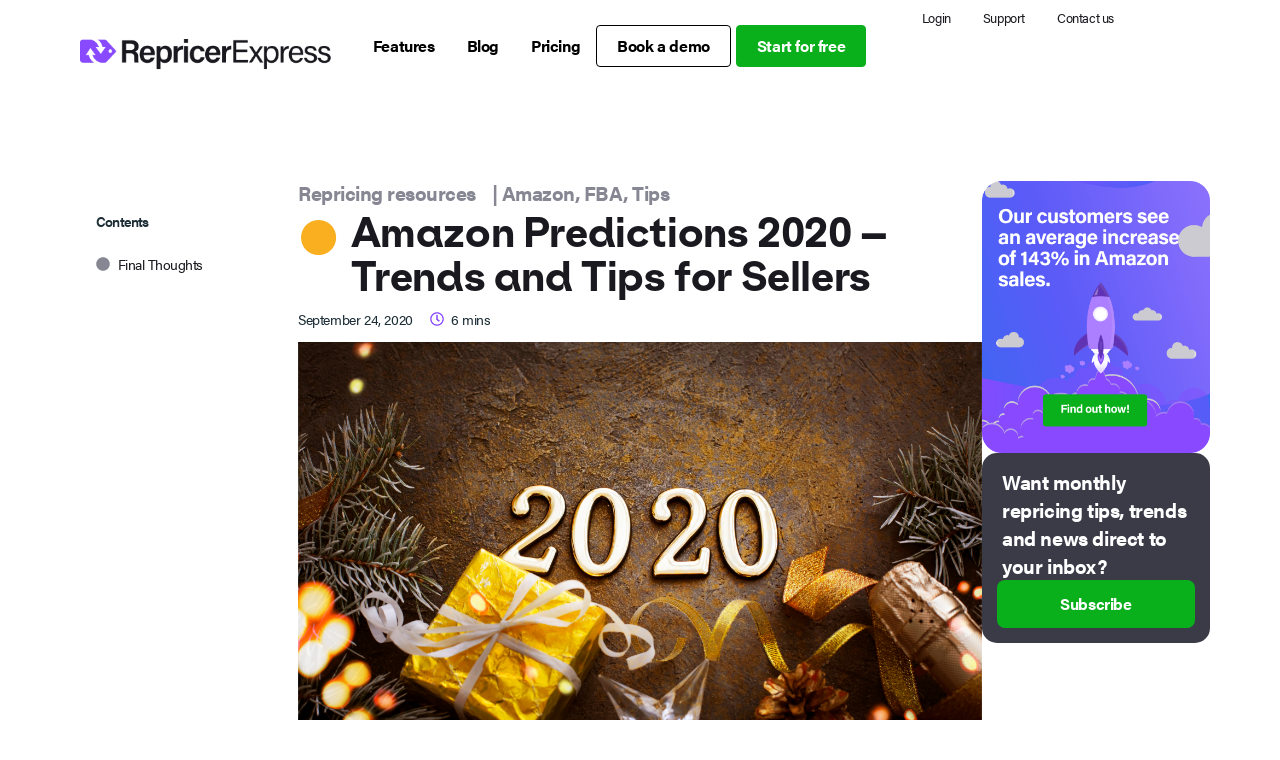

--- FILE ---
content_type: text/html; charset=UTF-8
request_url: https://www.repricerexpress.com/amazon-predictions-2020/
body_size: 25249
content:
<!doctype html>
<html lang="en-US">
<head>
	<meta charset="UTF-8">
	<meta name="viewport" content="width=device-width, initial-scale=1">
	<link rel="profile" href="https://gmpg.org/xfn/11">
	<meta name='robots' content='index, follow, max-image-preview:large, max-snippet:-1, max-video-preview:-1' />
	<style>img:is([sizes="auto" i], [sizes^="auto," i]) { contain-intrinsic-size: 3000px 1500px }</style>
	
	<!-- This site is optimized with the Yoast SEO plugin v26.6 - https://yoast.com/wordpress/plugins/seo/ -->
	<title>Amazon Predictions 2020 - Trends and Tips for Sellers</title>
	<meta name="description" content="Check out some Amazon predictions for 2020 in this great blog featuring top sellers and experts from the world of ecommerce." />
	<link rel="canonical" href="https://www.repricerexpress.com/amazon-predictions-2020/" />
	<meta property="og:locale" content="en_US" />
	<meta property="og:type" content="article" />
	<meta property="og:title" content="Amazon Predictions 2020 - Trends and Tips for Sellers" />
	<meta property="og:description" content="Check out some Amazon predictions for 2020 in this great blog featuring top sellers and experts from the world of ecommerce." />
	<meta property="og:url" content="https://www.repricerexpress.com/amazon-predictions-2020/" />
	<meta property="og:site_name" content="RepricerExpress" />
	<meta property="article:publisher" content="https://www.facebook.com/repricerexpress" />
	<meta property="article:published_time" content="2020-01-02T09:04:56+00:00" />
	<meta property="article:modified_time" content="2020-09-24T11:23:32+00:00" />
	<meta property="og:image" content="https://www.repricerexpress.com/wp-content/uploads/2019/08/ecommerce-predictions-2020-1024x683.jpg" />
	<meta property="og:image:width" content="1024" />
	<meta property="og:image:height" content="683" />
	<meta property="og:image:type" content="image/jpeg" />
	<meta name="author" content="Seamus Breslin" />
	<meta name="twitter:label1" content="Written by" />
	<meta name="twitter:data1" content="Seamus Breslin" />
	<meta name="twitter:label2" content="Est. reading time" />
	<meta name="twitter:data2" content="6 minutes" />
	<script type="application/ld+json" class="yoast-schema-graph">{"@context":"https://schema.org","@graph":[{"@type":"Article","@id":"https://www.repricerexpress.com/amazon-predictions-2020/#article","isPartOf":{"@id":"https://www.repricerexpress.com/amazon-predictions-2020/"},"author":{"name":"Seamus Breslin","@id":"https://www.repricerexpress.com/#/schema/person/3a136b67199cecf1cc48ce34d50ef4bc"},"headline":"Amazon Predictions 2020 &#8211; Trends and Tips for Sellers","datePublished":"2020-01-02T09:04:56+00:00","dateModified":"2020-09-24T11:23:32+00:00","mainEntityOfPage":{"@id":"https://www.repricerexpress.com/amazon-predictions-2020/"},"wordCount":1305,"publisher":{"@id":"https://www.repricerexpress.com/#organization"},"image":{"@id":"https://www.repricerexpress.com/amazon-predictions-2020/#primaryimage"},"thumbnailUrl":"https://www.repricerexpress.com/wp-content/uploads/2019/08/ecommerce-predictions-2020.jpg","articleSection":["Amazon","FBA","Tips"],"inLanguage":"en-US"},{"@type":"WebPage","@id":"https://www.repricerexpress.com/amazon-predictions-2020/","url":"https://www.repricerexpress.com/amazon-predictions-2020/","name":"Amazon Predictions 2020 - Trends and Tips for Sellers","isPartOf":{"@id":"https://www.repricerexpress.com/#website"},"primaryImageOfPage":{"@id":"https://www.repricerexpress.com/amazon-predictions-2020/#primaryimage"},"image":{"@id":"https://www.repricerexpress.com/amazon-predictions-2020/#primaryimage"},"thumbnailUrl":"https://www.repricerexpress.com/wp-content/uploads/2019/08/ecommerce-predictions-2020.jpg","datePublished":"2020-01-02T09:04:56+00:00","dateModified":"2020-09-24T11:23:32+00:00","description":"Check out some Amazon predictions for 2020 in this great blog featuring top sellers and experts from the world of ecommerce.","breadcrumb":{"@id":"https://www.repricerexpress.com/amazon-predictions-2020/#breadcrumb"},"inLanguage":"en-US","potentialAction":[{"@type":"ReadAction","target":["https://www.repricerexpress.com/amazon-predictions-2020/"]}]},{"@type":"ImageObject","inLanguage":"en-US","@id":"https://www.repricerexpress.com/amazon-predictions-2020/#primaryimage","url":"https://www.repricerexpress.com/wp-content/uploads/2019/08/ecommerce-predictions-2020.jpg","contentUrl":"https://www.repricerexpress.com/wp-content/uploads/2019/08/ecommerce-predictions-2020.jpg","width":5000,"height":3333,"caption":"Ecommerce predictions 2020"},{"@type":"BreadcrumbList","@id":"https://www.repricerexpress.com/amazon-predictions-2020/#breadcrumb","itemListElement":[{"@type":"ListItem","position":1,"name":"Home","item":"https://www.repricerexpress.com/"},{"@type":"ListItem","position":2,"name":"Blog","item":"https://www.repricerexpress.com/blog/"},{"@type":"ListItem","position":3,"name":"Amazon","item":"https://www.repricerexpress.com/amazon/"},{"@type":"ListItem","position":4,"name":"Amazon Predictions 2020 &#8211; Trends and Tips for Sellers"}]},{"@type":"WebSite","@id":"https://www.repricerexpress.com/#website","url":"https://www.repricerexpress.com/","name":"RepricerExpress","description":"","publisher":{"@id":"https://www.repricerexpress.com/#organization"},"potentialAction":[{"@type":"SearchAction","target":{"@type":"EntryPoint","urlTemplate":"https://www.repricerexpress.com/?s={search_term_string}"},"query-input":{"@type":"PropertyValueSpecification","valueRequired":true,"valueName":"search_term_string"}}],"inLanguage":"en-US"},{"@type":"Organization","@id":"https://www.repricerexpress.com/#organization","name":"RepricerExpress","url":"https://www.repricerexpress.com/","logo":{"@type":"ImageObject","inLanguage":"en-US","@id":"https://www.repricerexpress.com/#/schema/logo/image/","url":"https://www.repricerexpress.com/wp-content/uploads/2023/11/RepricerExpress-Logo.png","contentUrl":"https://www.repricerexpress.com/wp-content/uploads/2023/11/RepricerExpress-Logo.png","width":490,"height":83,"caption":"RepricerExpress"},"image":{"@id":"https://www.repricerexpress.com/#/schema/logo/image/"},"sameAs":["https://www.facebook.com/repricerexpress","https://x.com/repricerexpress","https://www.instagram.com/repricer.express/","https://www.linkedin.com/company/repricerexpress"]},{"@type":"Person","@id":"https://www.repricerexpress.com/#/schema/person/3a136b67199cecf1cc48ce34d50ef4bc","name":"Seamus Breslin","image":{"@type":"ImageObject","inLanguage":"en-US","@id":"https://www.repricerexpress.com/#/schema/person/image/","url":"https://secure.gravatar.com/avatar/e136e11504f3e39bb710499fa505d85231f8ab8a5cbed323a3c0d834e726345b?s=96&d=mm&r=g","contentUrl":"https://secure.gravatar.com/avatar/e136e11504f3e39bb710499fa505d85231f8ab8a5cbed323a3c0d834e726345b?s=96&d=mm&r=g","caption":"Seamus Breslin"},"description":"Designer, marketer and all things ecommerce related.","sameAs":["http://www.repricerexpress.com"],"url":"https://www.repricerexpress.com/author/seamusbreslin/"}]}</script>
	<!-- / Yoast SEO plugin. -->


<link rel="alternate" type="application/rss+xml" title="RepricerExpress &raquo; Feed" href="https://www.repricerexpress.com/feed/" />
<script>
window._wpemojiSettings = {"baseUrl":"https:\/\/s.w.org\/images\/core\/emoji\/16.0.1\/72x72\/","ext":".png","svgUrl":"https:\/\/s.w.org\/images\/core\/emoji\/16.0.1\/svg\/","svgExt":".svg","source":{"concatemoji":"https:\/\/www.repricerexpress.com\/wp-includes\/js\/wp-emoji-release.min.js?ver=6.8.3"}};
/*! This file is auto-generated */
!function(s,n){var o,i,e;function c(e){try{var t={supportTests:e,timestamp:(new Date).valueOf()};sessionStorage.setItem(o,JSON.stringify(t))}catch(e){}}function p(e,t,n){e.clearRect(0,0,e.canvas.width,e.canvas.height),e.fillText(t,0,0);var t=new Uint32Array(e.getImageData(0,0,e.canvas.width,e.canvas.height).data),a=(e.clearRect(0,0,e.canvas.width,e.canvas.height),e.fillText(n,0,0),new Uint32Array(e.getImageData(0,0,e.canvas.width,e.canvas.height).data));return t.every(function(e,t){return e===a[t]})}function u(e,t){e.clearRect(0,0,e.canvas.width,e.canvas.height),e.fillText(t,0,0);for(var n=e.getImageData(16,16,1,1),a=0;a<n.data.length;a++)if(0!==n.data[a])return!1;return!0}function f(e,t,n,a){switch(t){case"flag":return n(e,"\ud83c\udff3\ufe0f\u200d\u26a7\ufe0f","\ud83c\udff3\ufe0f\u200b\u26a7\ufe0f")?!1:!n(e,"\ud83c\udde8\ud83c\uddf6","\ud83c\udde8\u200b\ud83c\uddf6")&&!n(e,"\ud83c\udff4\udb40\udc67\udb40\udc62\udb40\udc65\udb40\udc6e\udb40\udc67\udb40\udc7f","\ud83c\udff4\u200b\udb40\udc67\u200b\udb40\udc62\u200b\udb40\udc65\u200b\udb40\udc6e\u200b\udb40\udc67\u200b\udb40\udc7f");case"emoji":return!a(e,"\ud83e\udedf")}return!1}function g(e,t,n,a){var r="undefined"!=typeof WorkerGlobalScope&&self instanceof WorkerGlobalScope?new OffscreenCanvas(300,150):s.createElement("canvas"),o=r.getContext("2d",{willReadFrequently:!0}),i=(o.textBaseline="top",o.font="600 32px Arial",{});return e.forEach(function(e){i[e]=t(o,e,n,a)}),i}function t(e){var t=s.createElement("script");t.src=e,t.defer=!0,s.head.appendChild(t)}"undefined"!=typeof Promise&&(o="wpEmojiSettingsSupports",i=["flag","emoji"],n.supports={everything:!0,everythingExceptFlag:!0},e=new Promise(function(e){s.addEventListener("DOMContentLoaded",e,{once:!0})}),new Promise(function(t){var n=function(){try{var e=JSON.parse(sessionStorage.getItem(o));if("object"==typeof e&&"number"==typeof e.timestamp&&(new Date).valueOf()<e.timestamp+604800&&"object"==typeof e.supportTests)return e.supportTests}catch(e){}return null}();if(!n){if("undefined"!=typeof Worker&&"undefined"!=typeof OffscreenCanvas&&"undefined"!=typeof URL&&URL.createObjectURL&&"undefined"!=typeof Blob)try{var e="postMessage("+g.toString()+"("+[JSON.stringify(i),f.toString(),p.toString(),u.toString()].join(",")+"));",a=new Blob([e],{type:"text/javascript"}),r=new Worker(URL.createObjectURL(a),{name:"wpTestEmojiSupports"});return void(r.onmessage=function(e){c(n=e.data),r.terminate(),t(n)})}catch(e){}c(n=g(i,f,p,u))}t(n)}).then(function(e){for(var t in e)n.supports[t]=e[t],n.supports.everything=n.supports.everything&&n.supports[t],"flag"!==t&&(n.supports.everythingExceptFlag=n.supports.everythingExceptFlag&&n.supports[t]);n.supports.everythingExceptFlag=n.supports.everythingExceptFlag&&!n.supports.flag,n.DOMReady=!1,n.readyCallback=function(){n.DOMReady=!0}}).then(function(){return e}).then(function(){var e;n.supports.everything||(n.readyCallback(),(e=n.source||{}).concatemoji?t(e.concatemoji):e.wpemoji&&e.twemoji&&(t(e.twemoji),t(e.wpemoji)))}))}((window,document),window._wpemojiSettings);
</script>
<link rel="stylesheet" type="text/css" href="https://use.typekit.net/qpp3nly.css"><style id='wp-emoji-styles-inline-css'>

	img.wp-smiley, img.emoji {
		display: inline !important;
		border: none !important;
		box-shadow: none !important;
		height: 1em !important;
		width: 1em !important;
		margin: 0 0.07em !important;
		vertical-align: -0.1em !important;
		background: none !important;
		padding: 0 !important;
	}
</style>
<link rel='stylesheet' id='wp-block-library-css' href='https://www.repricerexpress.com/wp-includes/css/dist/block-library/style.min.css?ver=6.8.3' media='all' />
<style id='global-styles-inline-css'>
:root{--wp--preset--aspect-ratio--square: 1;--wp--preset--aspect-ratio--4-3: 4/3;--wp--preset--aspect-ratio--3-4: 3/4;--wp--preset--aspect-ratio--3-2: 3/2;--wp--preset--aspect-ratio--2-3: 2/3;--wp--preset--aspect-ratio--16-9: 16/9;--wp--preset--aspect-ratio--9-16: 9/16;--wp--preset--color--black: #000000;--wp--preset--color--cyan-bluish-gray: #abb8c3;--wp--preset--color--white: #ffffff;--wp--preset--color--pale-pink: #f78da7;--wp--preset--color--vivid-red: #cf2e2e;--wp--preset--color--luminous-vivid-orange: #ff6900;--wp--preset--color--luminous-vivid-amber: #fcb900;--wp--preset--color--light-green-cyan: #7bdcb5;--wp--preset--color--vivid-green-cyan: #00d084;--wp--preset--color--pale-cyan-blue: #8ed1fc;--wp--preset--color--vivid-cyan-blue: #0693e3;--wp--preset--color--vivid-purple: #9b51e0;--wp--preset--gradient--vivid-cyan-blue-to-vivid-purple: linear-gradient(135deg,rgba(6,147,227,1) 0%,rgb(155,81,224) 100%);--wp--preset--gradient--light-green-cyan-to-vivid-green-cyan: linear-gradient(135deg,rgb(122,220,180) 0%,rgb(0,208,130) 100%);--wp--preset--gradient--luminous-vivid-amber-to-luminous-vivid-orange: linear-gradient(135deg,rgba(252,185,0,1) 0%,rgba(255,105,0,1) 100%);--wp--preset--gradient--luminous-vivid-orange-to-vivid-red: linear-gradient(135deg,rgba(255,105,0,1) 0%,rgb(207,46,46) 100%);--wp--preset--gradient--very-light-gray-to-cyan-bluish-gray: linear-gradient(135deg,rgb(238,238,238) 0%,rgb(169,184,195) 100%);--wp--preset--gradient--cool-to-warm-spectrum: linear-gradient(135deg,rgb(74,234,220) 0%,rgb(151,120,209) 20%,rgb(207,42,186) 40%,rgb(238,44,130) 60%,rgb(251,105,98) 80%,rgb(254,248,76) 100%);--wp--preset--gradient--blush-light-purple: linear-gradient(135deg,rgb(255,206,236) 0%,rgb(152,150,240) 100%);--wp--preset--gradient--blush-bordeaux: linear-gradient(135deg,rgb(254,205,165) 0%,rgb(254,45,45) 50%,rgb(107,0,62) 100%);--wp--preset--gradient--luminous-dusk: linear-gradient(135deg,rgb(255,203,112) 0%,rgb(199,81,192) 50%,rgb(65,88,208) 100%);--wp--preset--gradient--pale-ocean: linear-gradient(135deg,rgb(255,245,203) 0%,rgb(182,227,212) 50%,rgb(51,167,181) 100%);--wp--preset--gradient--electric-grass: linear-gradient(135deg,rgb(202,248,128) 0%,rgb(113,206,126) 100%);--wp--preset--gradient--midnight: linear-gradient(135deg,rgb(2,3,129) 0%,rgb(40,116,252) 100%);--wp--preset--font-size--small: 13px;--wp--preset--font-size--medium: 20px;--wp--preset--font-size--large: 36px;--wp--preset--font-size--x-large: 42px;--wp--preset--spacing--20: 0.44rem;--wp--preset--spacing--30: 0.67rem;--wp--preset--spacing--40: 1rem;--wp--preset--spacing--50: 1.5rem;--wp--preset--spacing--60: 2.25rem;--wp--preset--spacing--70: 3.38rem;--wp--preset--spacing--80: 5.06rem;--wp--preset--shadow--natural: 6px 6px 9px rgba(0, 0, 0, 0.2);--wp--preset--shadow--deep: 12px 12px 50px rgba(0, 0, 0, 0.4);--wp--preset--shadow--sharp: 6px 6px 0px rgba(0, 0, 0, 0.2);--wp--preset--shadow--outlined: 6px 6px 0px -3px rgba(255, 255, 255, 1), 6px 6px rgba(0, 0, 0, 1);--wp--preset--shadow--crisp: 6px 6px 0px rgba(0, 0, 0, 1);}:root { --wp--style--global--content-size: 800px;--wp--style--global--wide-size: 1200px; }:where(body) { margin: 0; }.wp-site-blocks > .alignleft { float: left; margin-right: 2em; }.wp-site-blocks > .alignright { float: right; margin-left: 2em; }.wp-site-blocks > .aligncenter { justify-content: center; margin-left: auto; margin-right: auto; }:where(.wp-site-blocks) > * { margin-block-start: 24px; margin-block-end: 0; }:where(.wp-site-blocks) > :first-child { margin-block-start: 0; }:where(.wp-site-blocks) > :last-child { margin-block-end: 0; }:root { --wp--style--block-gap: 24px; }:root :where(.is-layout-flow) > :first-child{margin-block-start: 0;}:root :where(.is-layout-flow) > :last-child{margin-block-end: 0;}:root :where(.is-layout-flow) > *{margin-block-start: 24px;margin-block-end: 0;}:root :where(.is-layout-constrained) > :first-child{margin-block-start: 0;}:root :where(.is-layout-constrained) > :last-child{margin-block-end: 0;}:root :where(.is-layout-constrained) > *{margin-block-start: 24px;margin-block-end: 0;}:root :where(.is-layout-flex){gap: 24px;}:root :where(.is-layout-grid){gap: 24px;}.is-layout-flow > .alignleft{float: left;margin-inline-start: 0;margin-inline-end: 2em;}.is-layout-flow > .alignright{float: right;margin-inline-start: 2em;margin-inline-end: 0;}.is-layout-flow > .aligncenter{margin-left: auto !important;margin-right: auto !important;}.is-layout-constrained > .alignleft{float: left;margin-inline-start: 0;margin-inline-end: 2em;}.is-layout-constrained > .alignright{float: right;margin-inline-start: 2em;margin-inline-end: 0;}.is-layout-constrained > .aligncenter{margin-left: auto !important;margin-right: auto !important;}.is-layout-constrained > :where(:not(.alignleft):not(.alignright):not(.alignfull)){max-width: var(--wp--style--global--content-size);margin-left: auto !important;margin-right: auto !important;}.is-layout-constrained > .alignwide{max-width: var(--wp--style--global--wide-size);}body .is-layout-flex{display: flex;}.is-layout-flex{flex-wrap: wrap;align-items: center;}.is-layout-flex > :is(*, div){margin: 0;}body .is-layout-grid{display: grid;}.is-layout-grid > :is(*, div){margin: 0;}body{padding-top: 0px;padding-right: 0px;padding-bottom: 0px;padding-left: 0px;}a:where(:not(.wp-element-button)){text-decoration: underline;}:root :where(.wp-element-button, .wp-block-button__link){background-color: #32373c;border-width: 0;color: #fff;font-family: inherit;font-size: inherit;line-height: inherit;padding: calc(0.667em + 2px) calc(1.333em + 2px);text-decoration: none;}.has-black-color{color: var(--wp--preset--color--black) !important;}.has-cyan-bluish-gray-color{color: var(--wp--preset--color--cyan-bluish-gray) !important;}.has-white-color{color: var(--wp--preset--color--white) !important;}.has-pale-pink-color{color: var(--wp--preset--color--pale-pink) !important;}.has-vivid-red-color{color: var(--wp--preset--color--vivid-red) !important;}.has-luminous-vivid-orange-color{color: var(--wp--preset--color--luminous-vivid-orange) !important;}.has-luminous-vivid-amber-color{color: var(--wp--preset--color--luminous-vivid-amber) !important;}.has-light-green-cyan-color{color: var(--wp--preset--color--light-green-cyan) !important;}.has-vivid-green-cyan-color{color: var(--wp--preset--color--vivid-green-cyan) !important;}.has-pale-cyan-blue-color{color: var(--wp--preset--color--pale-cyan-blue) !important;}.has-vivid-cyan-blue-color{color: var(--wp--preset--color--vivid-cyan-blue) !important;}.has-vivid-purple-color{color: var(--wp--preset--color--vivid-purple) !important;}.has-black-background-color{background-color: var(--wp--preset--color--black) !important;}.has-cyan-bluish-gray-background-color{background-color: var(--wp--preset--color--cyan-bluish-gray) !important;}.has-white-background-color{background-color: var(--wp--preset--color--white) !important;}.has-pale-pink-background-color{background-color: var(--wp--preset--color--pale-pink) !important;}.has-vivid-red-background-color{background-color: var(--wp--preset--color--vivid-red) !important;}.has-luminous-vivid-orange-background-color{background-color: var(--wp--preset--color--luminous-vivid-orange) !important;}.has-luminous-vivid-amber-background-color{background-color: var(--wp--preset--color--luminous-vivid-amber) !important;}.has-light-green-cyan-background-color{background-color: var(--wp--preset--color--light-green-cyan) !important;}.has-vivid-green-cyan-background-color{background-color: var(--wp--preset--color--vivid-green-cyan) !important;}.has-pale-cyan-blue-background-color{background-color: var(--wp--preset--color--pale-cyan-blue) !important;}.has-vivid-cyan-blue-background-color{background-color: var(--wp--preset--color--vivid-cyan-blue) !important;}.has-vivid-purple-background-color{background-color: var(--wp--preset--color--vivid-purple) !important;}.has-black-border-color{border-color: var(--wp--preset--color--black) !important;}.has-cyan-bluish-gray-border-color{border-color: var(--wp--preset--color--cyan-bluish-gray) !important;}.has-white-border-color{border-color: var(--wp--preset--color--white) !important;}.has-pale-pink-border-color{border-color: var(--wp--preset--color--pale-pink) !important;}.has-vivid-red-border-color{border-color: var(--wp--preset--color--vivid-red) !important;}.has-luminous-vivid-orange-border-color{border-color: var(--wp--preset--color--luminous-vivid-orange) !important;}.has-luminous-vivid-amber-border-color{border-color: var(--wp--preset--color--luminous-vivid-amber) !important;}.has-light-green-cyan-border-color{border-color: var(--wp--preset--color--light-green-cyan) !important;}.has-vivid-green-cyan-border-color{border-color: var(--wp--preset--color--vivid-green-cyan) !important;}.has-pale-cyan-blue-border-color{border-color: var(--wp--preset--color--pale-cyan-blue) !important;}.has-vivid-cyan-blue-border-color{border-color: var(--wp--preset--color--vivid-cyan-blue) !important;}.has-vivid-purple-border-color{border-color: var(--wp--preset--color--vivid-purple) !important;}.has-vivid-cyan-blue-to-vivid-purple-gradient-background{background: var(--wp--preset--gradient--vivid-cyan-blue-to-vivid-purple) !important;}.has-light-green-cyan-to-vivid-green-cyan-gradient-background{background: var(--wp--preset--gradient--light-green-cyan-to-vivid-green-cyan) !important;}.has-luminous-vivid-amber-to-luminous-vivid-orange-gradient-background{background: var(--wp--preset--gradient--luminous-vivid-amber-to-luminous-vivid-orange) !important;}.has-luminous-vivid-orange-to-vivid-red-gradient-background{background: var(--wp--preset--gradient--luminous-vivid-orange-to-vivid-red) !important;}.has-very-light-gray-to-cyan-bluish-gray-gradient-background{background: var(--wp--preset--gradient--very-light-gray-to-cyan-bluish-gray) !important;}.has-cool-to-warm-spectrum-gradient-background{background: var(--wp--preset--gradient--cool-to-warm-spectrum) !important;}.has-blush-light-purple-gradient-background{background: var(--wp--preset--gradient--blush-light-purple) !important;}.has-blush-bordeaux-gradient-background{background: var(--wp--preset--gradient--blush-bordeaux) !important;}.has-luminous-dusk-gradient-background{background: var(--wp--preset--gradient--luminous-dusk) !important;}.has-pale-ocean-gradient-background{background: var(--wp--preset--gradient--pale-ocean) !important;}.has-electric-grass-gradient-background{background: var(--wp--preset--gradient--electric-grass) !important;}.has-midnight-gradient-background{background: var(--wp--preset--gradient--midnight) !important;}.has-small-font-size{font-size: var(--wp--preset--font-size--small) !important;}.has-medium-font-size{font-size: var(--wp--preset--font-size--medium) !important;}.has-large-font-size{font-size: var(--wp--preset--font-size--large) !important;}.has-x-large-font-size{font-size: var(--wp--preset--font-size--x-large) !important;}
:root :where(.wp-block-pullquote){font-size: 1.5em;line-height: 1.6;}
</style>
<link rel='stylesheet' id='wpml-legacy-horizontal-list-0-css' href='https://www.repricerexpress.com/wp-content/plugins/sitepress-multilingual-cms/templates/language-switchers/legacy-list-horizontal/style.min.css?ver=1' media='all' />
<link rel='stylesheet' id='hello-elementor-css' href='https://www.repricerexpress.com/wp-content/themes/hello-elementor/assets/css/reset.css?ver=3.4.4' media='all' />
<link rel='stylesheet' id='hello-elementor-theme-style-css' href='https://www.repricerexpress.com/wp-content/themes/hello-elementor/assets/css/theme.css?ver=3.4.4' media='all' />
<link rel='stylesheet' id='hello-elementor-header-footer-css' href='https://www.repricerexpress.com/wp-content/themes/hello-elementor/assets/css/header-footer.css?ver=3.4.4' media='all' />
<link rel='stylesheet' id='elementor-frontend-css' href='https://www.repricerexpress.com/wp-content/plugins/elementor/assets/css/frontend.min.css?ver=3.33.4' media='all' />
<link rel='stylesheet' id='elementor-post-15844-css' href='https://www.repricerexpress.com/wp-content/uploads/elementor/css/post-15844.css?ver=1765888795' media='all' />
<link rel='stylesheet' id='widget-mega-menu-css' href='https://www.repricerexpress.com/wp-content/plugins/elementor-pro/assets/css/widget-mega-menu.min.css?ver=3.33.2' media='all' />
<link rel='stylesheet' id='widget-image-css' href='https://www.repricerexpress.com/wp-content/plugins/elementor/assets/css/widget-image.min.css?ver=3.33.4' media='all' />
<link rel='stylesheet' id='widget-icon-box-css' href='https://www.repricerexpress.com/wp-content/plugins/elementor/assets/css/widget-icon-box.min.css?ver=3.33.4' media='all' />
<link rel='stylesheet' id='e-sticky-css' href='https://www.repricerexpress.com/wp-content/plugins/elementor-pro/assets/css/modules/sticky.min.css?ver=3.33.2' media='all' />
<link rel='stylesheet' id='widget-spacer-css' href='https://www.repricerexpress.com/wp-content/plugins/elementor/assets/css/widget-spacer.min.css?ver=3.33.4' media='all' />
<link rel='stylesheet' id='widget-heading-css' href='https://www.repricerexpress.com/wp-content/plugins/elementor/assets/css/widget-heading.min.css?ver=3.33.4' media='all' />
<link rel='stylesheet' id='widget-divider-css' href='https://www.repricerexpress.com/wp-content/plugins/elementor/assets/css/widget-divider.min.css?ver=3.33.4' media='all' />
<link rel='stylesheet' id='widget-nav-menu-css' href='https://www.repricerexpress.com/wp-content/plugins/elementor-pro/assets/css/widget-nav-menu.min.css?ver=3.33.2' media='all' />
<link rel='stylesheet' id='widget-social-icons-css' href='https://www.repricerexpress.com/wp-content/plugins/elementor/assets/css/widget-social-icons.min.css?ver=3.33.4' media='all' />
<link rel='stylesheet' id='e-apple-webkit-css' href='https://www.repricerexpress.com/wp-content/plugins/elementor/assets/css/conditionals/apple-webkit.min.css?ver=3.33.4' media='all' />
<link rel='stylesheet' id='widget-table-of-contents-css' href='https://www.repricerexpress.com/wp-content/plugins/elementor-pro/assets/css/widget-table-of-contents.min.css?ver=3.33.2' media='all' />
<link rel='stylesheet' id='widget-post-info-css' href='https://www.repricerexpress.com/wp-content/plugins/elementor-pro/assets/css/widget-post-info.min.css?ver=3.33.2' media='all' />
<link rel='stylesheet' id='widget-icon-list-css' href='https://www.repricerexpress.com/wp-content/plugins/elementor/assets/css/widget-icon-list.min.css?ver=3.33.4' media='all' />
<link rel='stylesheet' id='widget-author-box-css' href='https://www.repricerexpress.com/wp-content/plugins/elementor-pro/assets/css/widget-author-box.min.css?ver=3.33.2' media='all' />
<link rel='stylesheet' id='uael-frontend-css' href='https://www.repricerexpress.com/wp-content/plugins/ultimate-elementor/assets/min-css/uael-frontend.min.css?ver=1.42.0' media='all' />
<link rel='stylesheet' id='uael-teammember-social-icons-css' href='https://www.repricerexpress.com/wp-content/plugins/elementor/assets/css/widget-social-icons.min.css?ver=3.24.0' media='all' />
<link rel='stylesheet' id='uael-social-share-icons-brands-css' href='https://www.repricerexpress.com/wp-content/plugins/elementor/assets/lib/font-awesome/css/brands.css?ver=5.15.3' media='all' />
<link rel='stylesheet' id='uael-social-share-icons-fontawesome-css' href='https://www.repricerexpress.com/wp-content/plugins/elementor/assets/lib/font-awesome/css/fontawesome.css?ver=5.15.3' media='all' />
<link rel='stylesheet' id='uael-nav-menu-icons-css' href='https://www.repricerexpress.com/wp-content/plugins/elementor/assets/lib/font-awesome/css/solid.css?ver=5.15.3' media='all' />
<link rel='stylesheet' id='elementor-post-16620-css' href='https://www.repricerexpress.com/wp-content/uploads/elementor/css/post-16620.css?ver=1765888796' media='all' />
<link rel='stylesheet' id='elementor-post-20874-css' href='https://www.repricerexpress.com/wp-content/uploads/elementor/css/post-20874.css?ver=1765888796' media='all' />
<link rel='stylesheet' id='elementor-post-17398-css' href='https://www.repricerexpress.com/wp-content/uploads/elementor/css/post-17398.css?ver=1765888797' media='all' />
<link rel='stylesheet' id='hello-elementor-child-style-css' href='https://www.repricerexpress.com/wp-content/themes/hello-theme-child-master/style.css?ver=2.0.0' media='all' />
<link rel='stylesheet' id='elementor-gf-local-dmsans-css' href='https://www.repricerexpress.com/wp-content/uploads/elementor/google-fonts/css/dmsans.css?ver=1745916365' media='all' />
<link rel='stylesheet' id='elementor-gf-local-lora-css' href='https://www.repricerexpress.com/wp-content/uploads/elementor/google-fonts/css/lora.css?ver=1745916366' media='all' />
<script src="https://www.repricerexpress.com/wp-includes/js/jquery/jquery.min.js?ver=3.7.1" id="jquery-core-js"></script>
<script src="https://www.repricerexpress.com/wp-includes/js/jquery/jquery-migrate.min.js?ver=3.4.1" id="jquery-migrate-js"></script>
<link rel="https://api.w.org/" href="https://www.repricerexpress.com/wp-json/" /><link rel="alternate" title="JSON" type="application/json" href="https://www.repricerexpress.com/wp-json/wp/v2/posts/12430" /><link rel="EditURI" type="application/rsd+xml" title="RSD" href="https://www.repricerexpress.com/xmlrpc.php?rsd" />
<meta name="generator" content="WordPress 6.8.3" />
<link rel='shortlink' href='https://www.repricerexpress.com/?p=12430' />
<link rel="alternate" title="oEmbed (JSON)" type="application/json+oembed" href="https://www.repricerexpress.com/wp-json/oembed/1.0/embed?url=https%3A%2F%2Fwww.repricerexpress.com%2Famazon-predictions-2020%2F" />
<link rel="alternate" title="oEmbed (XML)" type="text/xml+oembed" href="https://www.repricerexpress.com/wp-json/oembed/1.0/embed?url=https%3A%2F%2Fwww.repricerexpress.com%2Famazon-predictions-2020%2F&#038;format=xml" />
<meta name="generator" content="WPML ver:4.8.6 stt:1,4,3,27,2;" />
<!-- Google Tag Manager -->
<script>(function(w,d,s,l,i){w[l]=w[l]||[];w[l].push({'gtm.start':
new Date().getTime(),event:'gtm.js'});var f=d.getElementsByTagName(s)[0],
j=d.createElement(s),dl=l!='dataLayer'?'&l='+l:'';j.async=true;j.src=
'https://www.googletagmanager.com/gtm.js?id='+i+dl;f.parentNode.insertBefore(j,f);
})(window,document,'script','dataLayer','GTM-W2QCQJ');</script>
<!-- End Google Tag Manager -->
<meta name="google-site-verification" content="jbajte2RlZe2LWJl3Ylih_qAPyn5xZEctRkNgx2puPw" />

<meta name="generator" content="Elementor 3.33.4; features: e_font_icon_svg, additional_custom_breakpoints; settings: css_print_method-external, google_font-enabled, font_display-swap">
			<style>
				.e-con.e-parent:nth-of-type(n+4):not(.e-lazyloaded):not(.e-no-lazyload),
				.e-con.e-parent:nth-of-type(n+4):not(.e-lazyloaded):not(.e-no-lazyload) * {
					background-image: none !important;
				}
				@media screen and (max-height: 1024px) {
					.e-con.e-parent:nth-of-type(n+3):not(.e-lazyloaded):not(.e-no-lazyload),
					.e-con.e-parent:nth-of-type(n+3):not(.e-lazyloaded):not(.e-no-lazyload) * {
						background-image: none !important;
					}
				}
				@media screen and (max-height: 640px) {
					.e-con.e-parent:nth-of-type(n+2):not(.e-lazyloaded):not(.e-no-lazyload),
					.e-con.e-parent:nth-of-type(n+2):not(.e-lazyloaded):not(.e-no-lazyload) * {
						background-image: none !important;
					}
				}
			</style>
			<link rel="icon" href="https://www.repricerexpress.com/wp-content/uploads/2023/11/RepricerExpress-Ticket-only-150x112.png" sizes="32x32" />
<link rel="icon" href="https://www.repricerexpress.com/wp-content/uploads/2023/11/RepricerExpress-Ticket-only.png" sizes="192x192" />
<link rel="apple-touch-icon" href="https://www.repricerexpress.com/wp-content/uploads/2023/11/RepricerExpress-Ticket-only.png" />
<meta name="msapplication-TileImage" content="https://www.repricerexpress.com/wp-content/uploads/2023/11/RepricerExpress-Ticket-only.png" />
		<style id="wp-custom-css">
			.tag--main{
    padding:8px 12px 8px 12px;
    border-radius: 4px;
    margin:0;
}

.tag--purple{
    background-color:#DBC8FF;
}

.tag--blue{
    background-color: #BFD3FA;
}

  .textHighlight{
    background:linear-gradient(to right,#8849FF,#80A7F5);
      -webkit-background-clip: text;
  -webkit-text-fill-color: transparent;
}


iframe#hs-form-iframe-0 {
    max-width: 600px !important;
    margin: 0 auto;
}		</style>
		</head>
<body class="wp-singular post-template-default single single-post postid-12430 single-format-standard wp-custom-logo wp-embed-responsive wp-theme-hello-elementor wp-child-theme-hello-theme-child-master hello-elementor-default elementor-default elementor-kit-15844 elementor-page-17398"><!-- Google Tag Manager (noscript) -->
<noscript><iframe src="https://www.googletagmanager.com/ns.html?id=GTM-W2QCQJ"
height="0" width="0" style="display:none;visibility:hidden"></iframe></noscript>
<!-- End Google Tag Manager (noscript) -->



<script data-cookieconsent="ignore">
(function(window,document,dataLayerName,id){
window[dataLayerName]=window[dataLayerName]||[],window[dataLayerName].push({start:(new Date).getTime(),event:"stg.start"});var scripts=document.getElementsByTagName('script')[0],tags=document.createElement('script');
function stgCreateCookie(a,b,c){var d="";if(c){var e=new Date;e.setTime(e.getTime()+24*c*60*60*1e3),d=";expires="+e.toUTCString()}document.cookie=a+"="+b+d+";path=/"}
var isStgDebug=(window.location.href.match("stg_debug")||document.cookie.match("stg_debug"))&&!window.location.href.match("stg_disable_debug");stgCreateCookie("stg_debug",isStgDebug?1:"",isStgDebug?14:-1);
var qP=[];dataLayerName!=="dataLayer"&&qP.push("data_layer_name="+dataLayerName),isStgDebug&&qP.push("stg_debug");var qPString=qP.length>0?("?"+qP.join("&")):"";
tags.async=!0,tags.src="https://edesk.containers.piwik.pro/"+id+".js"+qPString,scripts.parentNode.insertBefore(tags,scripts);
!function(a,n,i){a[n]=a[n]||{};for(var c=0;c<i.length;c++)!function(i){a[n][i]=a[n][i]||{},a[n][i].api=a[n][i].api||function(){var a=[].slice.call(arguments,0);"string"==typeof a[0]&&window[dataLayerName].push({event:n+"."+i+":"+a[0],parameters:[].slice.call(arguments,1)})}}(i[c])}(window,"ppms",["tm","cm"]);
})(window,document,'dataLayer','bb07f7ac-3307-43f9-adc7-9435871095a7');
</script>

<a class="skip-link screen-reader-text" href="#content">Skip to content</a>

		<header data-elementor-type="header" data-elementor-id="16620" class="elementor elementor-16620 elementor-location-header" data-elementor-post-type="elementor_library">
			<div class="elementor-element elementor-element-132c4d0 e-flex e-con-boxed e-con e-parent" data-id="132c4d0" data-element_type="container" data-settings="{&quot;background_background&quot;:&quot;classic&quot;,&quot;sticky&quot;:&quot;top&quot;,&quot;sticky_on&quot;:[&quot;desktop&quot;,&quot;tablet&quot;],&quot;sticky_offset&quot;:0,&quot;sticky_effects_offset&quot;:0,&quot;sticky_anchor_link_offset&quot;:0}">
					<div class="e-con-inner">
		<div class="elementor-element elementor-element-0dd7edc e-con-full elementor-hidden-mobile e-flex e-con e-child" data-id="0dd7edc" data-element_type="container">
				<div class="elementor-element elementor-element-7714704 e-full_width e-n-menu-layout-horizontal e-n-menu-tablet elementor-widget elementor-widget-n-menu" data-id="7714704" data-element_type="widget" data-settings="{&quot;menu_items&quot;:[{&quot;item_title&quot;:&quot;Login&quot;,&quot;_id&quot;:&quot;aacf736&quot;,&quot;item_link&quot;:{&quot;url&quot;:&quot;https:\/\/dashboard.repricer.com\/login&quot;,&quot;is_external&quot;:&quot;&quot;,&quot;nofollow&quot;:&quot;&quot;,&quot;custom_attributes&quot;:&quot;data-button|login&quot;},&quot;__dynamic__&quot;:null,&quot;item_dropdown_content&quot;:&quot;no&quot;,&quot;item_icon&quot;:{&quot;value&quot;:&quot;&quot;,&quot;library&quot;:&quot;&quot;},&quot;item_icon_active&quot;:null,&quot;element_id&quot;:&quot;&quot;},{&quot;_id&quot;:&quot;7f7980d&quot;,&quot;item_title&quot;:&quot;Support&quot;,&quot;item_link&quot;:{&quot;url&quot;:&quot;https:\/\/support.repricer.com\/&quot;,&quot;is_external&quot;:&quot;&quot;,&quot;nofollow&quot;:&quot;&quot;,&quot;custom_attributes&quot;:&quot;&quot;},&quot;__dynamic__&quot;:null,&quot;item_dropdown_content&quot;:&quot;no&quot;,&quot;item_icon&quot;:{&quot;value&quot;:&quot;&quot;,&quot;library&quot;:&quot;&quot;},&quot;item_icon_active&quot;:null,&quot;element_id&quot;:&quot;&quot;},{&quot;_id&quot;:&quot;fa7fa2a&quot;,&quot;item_title&quot;:&quot;Contact us&quot;,&quot;item_link&quot;:{&quot;url&quot;:&quot;\/contact-us\/&quot;,&quot;is_external&quot;:&quot;&quot;,&quot;nofollow&quot;:&quot;&quot;,&quot;custom_attributes&quot;:&quot;&quot;},&quot;__dynamic__&quot;:null,&quot;item_dropdown_content&quot;:&quot;no&quot;,&quot;item_icon&quot;:{&quot;value&quot;:&quot;&quot;,&quot;library&quot;:&quot;&quot;},&quot;item_icon_active&quot;:null,&quot;element_id&quot;:&quot;&quot;}],&quot;item_position_horizontal&quot;:&quot;end&quot;,&quot;content_width&quot;:&quot;full_width&quot;,&quot;item_layout&quot;:&quot;horizontal&quot;,&quot;open_on&quot;:&quot;hover&quot;,&quot;horizontal_scroll&quot;:&quot;disable&quot;,&quot;breakpoint_selector&quot;:&quot;tablet&quot;,&quot;menu_item_title_distance_from_content&quot;:{&quot;unit&quot;:&quot;px&quot;,&quot;size&quot;:0,&quot;sizes&quot;:[]},&quot;menu_item_title_distance_from_content_tablet&quot;:{&quot;unit&quot;:&quot;px&quot;,&quot;size&quot;:&quot;&quot;,&quot;sizes&quot;:[]},&quot;menu_item_title_distance_from_content_mobile&quot;:{&quot;unit&quot;:&quot;px&quot;,&quot;size&quot;:&quot;&quot;,&quot;sizes&quot;:[]}}" data-widget_type="mega-menu.default">
				<div class="elementor-widget-container">
							<nav class="e-n-menu" data-widget-number="124" aria-label="Menu">
					<button class="e-n-menu-toggle" id="menu-toggle-124" aria-haspopup="true" aria-expanded="false" aria-controls="menubar-124" aria-label="Menu Toggle">
			<span class="e-n-menu-toggle-icon e-open">
				<svg class="e-font-icon-svg e-eicon-menu-bar" viewBox="0 0 1000 1000" xmlns="http://www.w3.org/2000/svg"><path d="M104 333H896C929 333 958 304 958 271S929 208 896 208H104C71 208 42 237 42 271S71 333 104 333ZM104 583H896C929 583 958 554 958 521S929 458 896 458H104C71 458 42 487 42 521S71 583 104 583ZM104 833H896C929 833 958 804 958 771S929 708 896 708H104C71 708 42 737 42 771S71 833 104 833Z"></path></svg>			</span>
			<span class="e-n-menu-toggle-icon e-close">
				<svg class="e-font-icon-svg e-eicon-close" viewBox="0 0 1000 1000" xmlns="http://www.w3.org/2000/svg"><path d="M742 167L500 408 258 167C246 154 233 150 217 150 196 150 179 158 167 167 154 179 150 196 150 212 150 229 154 242 171 254L408 500 167 742C138 771 138 800 167 829 196 858 225 858 254 829L496 587 738 829C750 842 767 846 783 846 800 846 817 842 829 829 842 817 846 804 846 783 846 767 842 750 829 737L588 500 833 258C863 229 863 200 833 171 804 137 775 137 742 167Z"></path></svg>			</span>
		</button>
					<div class="e-n-menu-wrapper" id="menubar-124" aria-labelledby="menu-toggle-124">
				<ul class="e-n-menu-heading">
								<li class="e-n-menu-item">
				<div id="e-n-menu-title-1241" class="e-n-menu-title">
					<a class="e-n-menu-title-container e-focus e-link" href="https://dashboard.repricer.com/login" data-button="login">												<span class="e-n-menu-title-text">
							Login						</span>
					</a>									</div>
							</li>
					<li class="e-n-menu-item">
				<div id="e-n-menu-title-1242" class="e-n-menu-title">
					<a class="e-n-menu-title-container e-focus e-link" href="https://support.repricer.com/">												<span class="e-n-menu-title-text">
							Support						</span>
					</a>									</div>
							</li>
					<li class="e-n-menu-item">
				<div id="e-n-menu-title-1243" class="e-n-menu-title">
					<a class="e-n-menu-title-container e-focus e-link" href="/contact-us/">												<span class="e-n-menu-title-text">
							Contact us						</span>
					</a>									</div>
							</li>
						</ul>
			</div>
		</nav>
						</div>
				</div>
				</div>
		<div class="elementor-element elementor-element-b0ec3a1 e-con-full e-flex e-con e-child" data-id="b0ec3a1" data-element_type="container">
		<div class="elementor-element elementor-element-6abf5f0 e-con-full e-flex e-con e-child" data-id="6abf5f0" data-element_type="container">
				<div class="elementor-element elementor-element-f4d3a11 elementor-widget elementor-widget-theme-site-logo elementor-widget-image" data-id="f4d3a11" data-element_type="widget" data-widget_type="theme-site-logo.default">
				<div class="elementor-widget-container">
											<a href="https://www.repricerexpress.com">
			<img loading="lazy" width="397" height="68" src="https://www.repricerexpress.com/wp-content/uploads/2023/11/RepricerExpress-new-logo.png" class="attachment-full size-full wp-image-19747" alt="" srcset="https://www.repricerexpress.com/wp-content/uploads/2023/11/RepricerExpress-new-logo.png 397w, https://www.repricerexpress.com/wp-content/uploads/2023/11/RepricerExpress-new-logo-300x51.png 300w" sizes="(max-width: 397px) 100vw, 397px" />				</a>
											</div>
				</div>
				</div>
		<div class="elementor-element elementor-element-efc5550 e-con-full e-flex e-con e-child" data-id="efc5550" data-element_type="container">
				<div class="elementor-element elementor-element-54524dd e-full_width e-n-menu-layout-horizontal e-n-menu-tablet elementor-widget elementor-widget-n-menu" data-id="54524dd" data-element_type="widget" data-settings="{&quot;menu_items&quot;:[{&quot;item_title&quot;:&quot;Features&quot;,&quot;_id&quot;:&quot;4a030b0&quot;,&quot;item_link&quot;:{&quot;url&quot;:&quot;\/features\/&quot;,&quot;is_external&quot;:&quot;&quot;,&quot;nofollow&quot;:&quot;&quot;,&quot;custom_attributes&quot;:&quot;&quot;},&quot;__dynamic__&quot;:null,&quot;item_dropdown_content&quot;:&quot;no&quot;,&quot;item_icon&quot;:{&quot;value&quot;:&quot;&quot;,&quot;library&quot;:&quot;&quot;},&quot;item_icon_active&quot;:null,&quot;element_id&quot;:&quot;&quot;},{&quot;item_title&quot;:&quot;Blog&quot;,&quot;item_dropdown_content&quot;:&quot;&quot;,&quot;_id&quot;:&quot;65f6d12&quot;,&quot;item_link&quot;:{&quot;url&quot;:&quot;\/blog&quot;,&quot;is_external&quot;:&quot;&quot;,&quot;nofollow&quot;:&quot;&quot;,&quot;custom_attributes&quot;:&quot;&quot;},&quot;__dynamic__&quot;:null,&quot;item_icon&quot;:{&quot;value&quot;:&quot;&quot;,&quot;library&quot;:&quot;&quot;},&quot;item_icon_active&quot;:null,&quot;element_id&quot;:&quot;&quot;},{&quot;_id&quot;:&quot;6c1294b&quot;,&quot;item_title&quot;:&quot;Pricing&quot;,&quot;item_link&quot;:{&quot;url&quot;:&quot;\/pricing\/&quot;,&quot;is_external&quot;:&quot;&quot;,&quot;nofollow&quot;:&quot;&quot;,&quot;custom_attributes&quot;:&quot;&quot;},&quot;__dynamic__&quot;:null,&quot;item_dropdown_content&quot;:&quot;no&quot;,&quot;item_icon&quot;:{&quot;value&quot;:&quot;&quot;,&quot;library&quot;:&quot;&quot;},&quot;item_icon_active&quot;:null,&quot;element_id&quot;:&quot;&quot;},{&quot;_id&quot;:&quot;ac1de72&quot;,&quot;item_title&quot;:&quot;Book a demo&quot;,&quot;element_id&quot;:&quot;demo&quot;,&quot;item_link&quot;:{&quot;url&quot;:&quot;https:\/\/www.repricerexpress.com\/book-demo-2\/&quot;,&quot;is_external&quot;:&quot;&quot;,&quot;nofollow&quot;:&quot;&quot;,&quot;custom_attributes&quot;:&quot;data-button|demo_cta&quot;},&quot;__dynamic__&quot;:null,&quot;item_dropdown_content&quot;:&quot;no&quot;,&quot;item_icon&quot;:{&quot;value&quot;:&quot;&quot;,&quot;library&quot;:&quot;&quot;},&quot;item_icon_active&quot;:null},{&quot;_id&quot;:&quot;ad345e8&quot;,&quot;item_title&quot;:&quot;Start for free&quot;,&quot;item_link&quot;:{&quot;url&quot;:&quot;https:\/\/dashboard.repricer.com\/register\/do\/repricer?utm_source=rex-start-trial-website&amp;utm_medium=referral&amp;utm_campaign=rex-to-repricer-registration&amp;utm_activity=take-action&quot;,&quot;is_external&quot;:&quot;&quot;,&quot;nofollow&quot;:&quot;&quot;,&quot;custom_attributes&quot;:&quot;data-button|trial_cta&quot;},&quot;element_id&quot;:&quot;trial&quot;,&quot;__dynamic__&quot;:null,&quot;item_dropdown_content&quot;:&quot;no&quot;,&quot;item_icon&quot;:{&quot;value&quot;:&quot;&quot;,&quot;library&quot;:&quot;&quot;},&quot;item_icon_active&quot;:null}],&quot;content_width&quot;:&quot;full_width&quot;,&quot;item_layout&quot;:&quot;horizontal&quot;,&quot;open_on&quot;:&quot;hover&quot;,&quot;horizontal_scroll&quot;:&quot;disable&quot;,&quot;breakpoint_selector&quot;:&quot;tablet&quot;,&quot;menu_item_title_distance_from_content&quot;:{&quot;unit&quot;:&quot;px&quot;,&quot;size&quot;:0,&quot;sizes&quot;:[]},&quot;menu_item_title_distance_from_content_tablet&quot;:{&quot;unit&quot;:&quot;px&quot;,&quot;size&quot;:&quot;&quot;,&quot;sizes&quot;:[]},&quot;menu_item_title_distance_from_content_mobile&quot;:{&quot;unit&quot;:&quot;px&quot;,&quot;size&quot;:&quot;&quot;,&quot;sizes&quot;:[]}}" data-widget_type="mega-menu.default">
				<div class="elementor-widget-container">
							<nav class="e-n-menu" data-widget-number="884" aria-label="Menu">
					<button class="e-n-menu-toggle" id="menu-toggle-884" aria-haspopup="true" aria-expanded="false" aria-controls="menubar-884" aria-label="Menu Toggle">
			<span class="e-n-menu-toggle-icon e-open">
				<svg class="e-font-icon-svg e-eicon-menu-bar" viewBox="0 0 1000 1000" xmlns="http://www.w3.org/2000/svg"><path d="M104 333H896C929 333 958 304 958 271S929 208 896 208H104C71 208 42 237 42 271S71 333 104 333ZM104 583H896C929 583 958 554 958 521S929 458 896 458H104C71 458 42 487 42 521S71 583 104 583ZM104 833H896C929 833 958 804 958 771S929 708 896 708H104C71 708 42 737 42 771S71 833 104 833Z"></path></svg>			</span>
			<span class="e-n-menu-toggle-icon e-close">
				<svg class="e-font-icon-svg e-eicon-close" viewBox="0 0 1000 1000" xmlns="http://www.w3.org/2000/svg"><path d="M742 167L500 408 258 167C246 154 233 150 217 150 196 150 179 158 167 167 154 179 150 196 150 212 150 229 154 242 171 254L408 500 167 742C138 771 138 800 167 829 196 858 225 858 254 829L496 587 738 829C750 842 767 846 783 846 800 846 817 842 829 829 842 817 846 804 846 783 846 767 842 750 829 737L588 500 833 258C863 229 863 200 833 171 804 137 775 137 742 167Z"></path></svg>			</span>
		</button>
					<div class="e-n-menu-wrapper" id="menubar-884" aria-labelledby="menu-toggle-884">
				<ul class="e-n-menu-heading">
								<li class="e-n-menu-item">
				<div id="e-n-menu-title-8841" class="e-n-menu-title">
					<a class="e-n-menu-title-container e-focus e-link" href="/features/">												<span class="e-n-menu-title-text">
							Features						</span>
					</a>									</div>
							</li>
					<li class="e-n-menu-item">
				<div id="e-n-menu-title-8842" class="e-n-menu-title">
					<a class="e-n-menu-title-container e-focus e-link" href="/blog">												<span class="e-n-menu-title-text">
							Blog						</span>
					</a>									</div>
							</li>
					<li class="e-n-menu-item">
				<div id="e-n-menu-title-8843" class="e-n-menu-title">
					<a class="e-n-menu-title-container e-focus e-link" href="/pricing/">												<span class="e-n-menu-title-text">
							Pricing						</span>
					</a>									</div>
							</li>
					<li class="e-n-menu-item">
				<div id="demo" class="e-n-menu-title">
					<a class="e-n-menu-title-container e-focus e-link" href="https://www.repricerexpress.com/book-demo-2/" data-button="demo_cta">												<span class="e-n-menu-title-text">
							Book a demo						</span>
					</a>									</div>
							</li>
					<li class="e-n-menu-item">
				<div id="trial" class="e-n-menu-title">
					<a class="e-n-menu-title-container e-focus e-link" href="https://dashboard.repricer.com/register/do/repricer?utm_source=rex-start-trial-website&#038;utm_medium=referral&#038;utm_campaign=rex-to-repricer-registration&#038;utm_activity=take-action" data-button="trial_cta">												<span class="e-n-menu-title-text">
							Start for free						</span>
					</a>									</div>
							</li>
						</ul>
			</div>
		</nav>
						</div>
				</div>
				</div>
				</div>
					</div>
				</div>
				</header>
				<div data-elementor-type="single-post" data-elementor-id="17398" class="elementor elementor-17398 elementor-location-single post-12430 post type-post status-publish format-standard has-post-thumbnail hentry category-amazon category-fba category-tips" data-elementor-post-type="elementor_library">
			<main class="elementor-element elementor-element-23e05038 e-flex e-con-boxed e-con e-parent" data-id="23e05038" data-element_type="container">
					<div class="e-con-inner">
		<div class="elementor-element elementor-element-710a0d8a animated-slow e-con-full e-flex e-con e-child" data-id="710a0d8a" data-element_type="container" data-settings="{&quot;animation&quot;:&quot;none&quot;}">
		<div class="elementor-element elementor-element-48a20456 e-con-full e-flex e-con e-child" data-id="48a20456" data-element_type="container" data-settings="{&quot;sticky&quot;:&quot;top&quot;,&quot;sticky_on&quot;:[&quot;desktop&quot;],&quot;sticky_offset&quot;:100,&quot;sticky_parent&quot;:&quot;yes&quot;,&quot;sticky_effects_offset&quot;:0,&quot;sticky_anchor_link_offset&quot;:0}">
				<div class="elementor-element elementor-element-5767f elementor-widget elementor-widget-table-of-contents" data-id="5767f" data-element_type="widget" data-settings="{&quot;headings_by_tags&quot;:[&quot;h2&quot;],&quot;exclude_headings_by_selector&quot;:[],&quot;marker_view&quot;:&quot;bullets&quot;,&quot;container&quot;:&quot;.blogContent&quot;,&quot;collapse_subitems&quot;:&quot;yes&quot;,&quot;no_headings_message&quot;:&quot;No headings were found on this page.&quot;,&quot;icon&quot;:{&quot;value&quot;:&quot;fas fa-circle&quot;,&quot;library&quot;:&quot;fa-solid&quot;,&quot;rendered_tag&quot;:&quot;&lt;svg class=\&quot;e-font-icon-svg e-fas-circle\&quot; viewBox=\&quot;0 0 512 512\&quot; xmlns=\&quot;http:\/\/www.w3.org\/2000\/svg\&quot;&gt;&lt;path d=\&quot;M256 8C119 8 8 119 8 256s111 248 248 248 248-111 248-248S393 8 256 8z\&quot;&gt;&lt;\/path&gt;&lt;\/svg&gt;&quot;},&quot;hierarchical_view&quot;:&quot;yes&quot;,&quot;min_height&quot;:{&quot;unit&quot;:&quot;px&quot;,&quot;size&quot;:&quot;&quot;,&quot;sizes&quot;:[]},&quot;min_height_tablet&quot;:{&quot;unit&quot;:&quot;px&quot;,&quot;size&quot;:&quot;&quot;,&quot;sizes&quot;:[]},&quot;min_height_mobile&quot;:{&quot;unit&quot;:&quot;px&quot;,&quot;size&quot;:&quot;&quot;,&quot;sizes&quot;:[]}}" data-widget_type="table-of-contents.default">
				<div class="elementor-widget-container">
									<div class="elementor-toc__header">
						<div class="elementor-toc__header-title">
				Contents			</div>
								</div>
				<div id="elementor-toc__5767f" class="elementor-toc__body elementor-toc__list-items--collapsible">
			<div class="elementor-toc__spinner-container">
				<svg class="elementor-toc__spinner eicon-animation-spin e-font-icon-svg e-eicon-loading" aria-hidden="true" viewBox="0 0 1000 1000" xmlns="http://www.w3.org/2000/svg"><path d="M500 975V858C696 858 858 696 858 500S696 142 500 142 142 304 142 500H25C25 237 238 25 500 25S975 237 975 500 763 975 500 975Z"></path></svg>			</div>
		</div>
						</div>
				</div>
				</div>
				</div>
		<div class="elementor-element elementor-element-24e1e12c Elementor-section-wrapper e-con-full e-flex e-con e-child" data-id="24e1e12c" data-element_type="container">
				<div class="elementor-element elementor-element-9071859 elementor-align-left elementor-widget elementor-widget-post-info" data-id="9071859" data-element_type="widget" data-widget_type="post-info.default">
				<div class="elementor-widget-container">
							<ul class="elementor-inline-items elementor-icon-list-items elementor-post-info">
								<li class="elementor-icon-list-item elementor-repeater-item-2d04230 elementor-inline-item">
						<a href="/blog">
														<span class="elementor-icon-list-text elementor-post-info__item elementor-post-info__item--type-custom">
										Repricing resources					</span>
									</a>
				</li>
				<li class="elementor-icon-list-item elementor-repeater-item-484a00c elementor-inline-item" itemprop="about">
													<span class="elementor-icon-list-text elementor-post-info__item elementor-post-info__item--type-terms">
							<span class="elementor-post-info__item-prefix">|</span>
										<span class="elementor-post-info__terms-list">
				<a href="https://www.repricerexpress.com/amazon/" class="elementor-post-info__terms-list-item">Amazon</a>, <a href="https://www.repricerexpress.com/fba/" class="elementor-post-info__terms-list-item">FBA</a>, <a href="https://www.repricerexpress.com/tips/" class="elementor-post-info__terms-list-item">Tips</a>				</span>
					</span>
								</li>
				</ul>
						</div>
				</div>
				<div class="elementor-element elementor-element-c7243c7 elementor-widget elementor-widget-theme-post-title elementor-page-title elementor-widget-heading" data-id="c7243c7" data-element_type="widget" data-widget_type="theme-post-title.default">
				<div class="elementor-widget-container">
					<h1 class="elementor-heading-title elementor-size-default">Amazon Predictions 2020 &#8211; Trends and Tips for Sellers</h1>				</div>
				</div>
				<div class="elementor-element elementor-element-abfefc0 elementor-widget elementor-widget-post-info" data-id="abfefc0" data-element_type="widget" data-widget_type="post-info.default">
				<div class="elementor-widget-container">
							<ul class="elementor-inline-items elementor-icon-list-items elementor-post-info">
								<li class="elementor-icon-list-item elementor-repeater-item-13db63b elementor-inline-item">
													<span class="elementor-icon-list-text elementor-post-info__item elementor-post-info__item--type-custom">
										September 24, 2020					</span>
								</li>
				<li class="elementor-icon-list-item elementor-repeater-item-64e201e elementor-inline-item">
										<span class="elementor-icon-list-icon">
								<svg aria-hidden="true" class="e-font-icon-svg e-far-clock" viewBox="0 0 512 512" xmlns="http://www.w3.org/2000/svg"><path d="M256 8C119 8 8 119 8 256s111 248 248 248 248-111 248-248S393 8 256 8zm0 448c-110.5 0-200-89.5-200-200S145.5 56 256 56s200 89.5 200 200-89.5 200-200 200zm61.8-104.4l-84.9-61.7c-3.1-2.3-4.9-5.9-4.9-9.7V116c0-6.6 5.4-12 12-12h32c6.6 0 12 5.4 12 12v141.7l66.8 48.6c5.4 3.9 6.5 11.4 2.6 16.8L334.6 349c-3.9 5.3-11.4 6.5-16.8 2.6z"></path></svg>							</span>
									<span class="elementor-icon-list-text elementor-post-info__item elementor-post-info__item--type-custom">
										<span class="span-reading-time rt-reading-time"><span class="rt-label rt-prefix"></span> <span class="rt-time"> 6</span> <span class="rt-label rt-postfix"></span></span> mins					</span>
								</li>
				</ul>
						</div>
				</div>
				<div class="elementor-element elementor-element-c6da0c5 elementor-hidden-mobile elementor-widget elementor-widget-theme-post-featured-image elementor-widget-image" data-id="c6da0c5" data-element_type="widget" data-widget_type="theme-post-featured-image.default">
				<div class="elementor-widget-container">
															<img loading="lazy" width="5000" height="3333" src="https://www.repricerexpress.com/wp-content/uploads/2019/08/ecommerce-predictions-2020.jpg" class="attachment-full size-full wp-image-13446" alt="Ecommerce predictions 2020" srcset="https://www.repricerexpress.com/wp-content/uploads/2019/08/ecommerce-predictions-2020.jpg 5000w, https://www.repricerexpress.com/wp-content/uploads/2019/08/ecommerce-predictions-2020-300x200.jpg 300w, https://www.repricerexpress.com/wp-content/uploads/2019/08/ecommerce-predictions-2020-768x512.jpg 768w, https://www.repricerexpress.com/wp-content/uploads/2019/08/ecommerce-predictions-2020-1024x683.jpg 1024w, https://www.repricerexpress.com/wp-content/uploads/2019/08/ecommerce-predictions-2020-50x33.jpg 50w, https://www.repricerexpress.com/wp-content/uploads/2019/08/ecommerce-predictions-2020-200x133.jpg 200w, https://www.repricerexpress.com/wp-content/uploads/2019/08/ecommerce-predictions-2020-400x267.jpg 400w, https://www.repricerexpress.com/wp-content/uploads/2019/08/ecommerce-predictions-2020-600x400.jpg 600w, https://www.repricerexpress.com/wp-content/uploads/2019/08/ecommerce-predictions-2020-800x533.jpg 800w, https://www.repricerexpress.com/wp-content/uploads/2019/08/ecommerce-predictions-2020-1200x800.jpg 1200w" sizes="(max-width: 5000px) 100vw, 5000px" />															</div>
				</div>
				<div class="elementor-element elementor-element-21137089 elementor-widget__width-initial blogContent elementor-widget elementor-widget-theme-post-content" data-id="21137089" data-element_type="widget" data-widget_type="theme-post-content.default">
				<div class="elementor-widget-container">
					<p><script src="https://05ff9468e3ea4b258ebdc77d5bd891c7.js.ubembed.com" async><span data-mce-type="bookmark" style="display: inline-block; width: 0px; overflow: hidden; line-height: 0;" class="mce_SELRES_start">﻿</span></script><strong>It&#8217;s hard to believe but a new decade has arrived. What does 2020 have in store for Amazon and ecommerce? For today&#8217;s post, we asked a wide range of top sellers and industry experts to gaze into their crystal balls and come up with three Amazon predictions for 2020. </strong></p>
<h3>Kev Blackburn from <a href="https://www.lifesuccessengineer.com/" target="_blank" rel="noopener noreferrer">LifeSuccessEngineer</a> offers some invaluable advice for new sellers starting out on their ecommerce journey.</h3>
<h3><img decoding="async" class="size-full wp-image-12307 alignright" src="https://www.repricerexpress.com/wp-content/uploads/2018/10/kev-blackburn.png" alt="Kev Blackburn" width="140" height="140" srcset="https://www.repricerexpress.com/wp-content/uploads/2018/10/kev-blackburn.png 140w, https://www.repricerexpress.com/wp-content/uploads/2018/10/kev-blackburn-66x66.png 66w" sizes="(max-width: 140px) 100vw, 140px" /></h3>
<ol>
<li><strong>Get started as soon as possible.</strong> Amazon FBA is one of the greatest opportunities ever to build something that can create a life where you don’t have to work the traditional 9-5. You can build a business to whatever level you desire.</li>
<li><strong>Learn the fundamentals and the basics so you don’t lose money.</strong> It is not as simple as you just finding a product from China and creating a listing. Amazon has changed so much in the last five years and it’s important you learn from up-to-date information and knowledge. I recommend getting started in Retail or Online Arbitrage. This is where you can learn the basics of selling on Amazon.</li>
<li><strong>Once you have started and begin to sell on Amazon, you need to start thinking about systemising and automating the business.</strong> Due to the nature of Amazon changing all the time, you have to become a business owner and see your Amazon business as an online asset that works for you. To do this, you have to start to extract yourself from your operations—from sourcing to reviewing to purchasing to shipping.</li>
</ol>
<p><strong>Read more: </strong><a href="http://www.repricerexpress.com/5-ways-scale-ecommerce-business/">5 Ways to Scale Your Ecommerce Business</a></p>
<h3><a href="https://www.instagram.com/luke.filer/" target="_blank" rel="noopener noreferrer">Luke Filer</a>, Amazon FBA UK seller offers his advice for sellers on the Amazon marketplace in 2020.</h3>
<h3><img decoding="async" class="size-full wp-image-13455 alignright" src="https://www.repricerexpress.com/wp-content/uploads/2019/12/luke-filer.png" alt="Luke Filer" width="140" height="140" srcset="https://www.repricerexpress.com/wp-content/uploads/2019/12/luke-filer.png 140w, https://www.repricerexpress.com/wp-content/uploads/2019/12/luke-filer-50x50.png 50w, https://www.repricerexpress.com/wp-content/uploads/2019/12/luke-filer-66x66.png 66w" sizes="(max-width: 140px) 100vw, 140px" /></h3>
<ol>
<li>During my time selling on Amazon, I&#8217;ve realised <strong>it&#8217;s hard to predict changes</strong>. That being said, I envision it will be business as usual in the world on <a href="http://www.repricerexpress.com/amazon-online-arbitrage-automation/">Online Arbitrage on Amazon</a>.</li>
<li><strong>Online Arbitrage is not really affected by product trends, marketing and other factors</strong> that can change a lot, due to purchasing decisions being based on historical data and no marketing being involved (in general).</li>
<li>If there is one tip I can give, it&#8217;s that <strong>Amazon USA tends to make changes that are soon followed by Amazon UK</strong>. If you&#8217;re an Amazon UK seller, pay attention to what&#8217;s going on in the USA.</li>
</ol>
<p><strong>Related: </strong><a href="http://www.repricerexpress.com/10-reasons-people-fail-amazon-fba-online-arbitrage/">10 Reasons Why People Fail With Amazon FBA Online Arbitrage</a></p>
<h3>Devan Jordan, <a href="https://www.instagram.com/devanjordanfba/" target="_blank" rel="noopener noreferrer">FBA Amazon seller</a> gives his three predictions for Amazon in 2020.</h3>
<p><img decoding="async" class="size-full wp-image-12306 alignright" src="https://www.repricerexpress.com/wp-content/uploads/2018/10/devan-jordan.png" alt="Devan Jordan" width="140" height="140" srcset="https://www.repricerexpress.com/wp-content/uploads/2018/10/devan-jordan.png 140w, https://www.repricerexpress.com/wp-content/uploads/2018/10/devan-jordan-66x66.png 66w" sizes="(max-width: 140px) 100vw, 140px" /></p>
<ol>
<li><strong>I think FBA is going to take off even more so than it has already</strong>. With more and more people seeing the success of what can be possible with this business model I think a lot more people are going to be starting, which means more competition for us sellers and also no doubt an increase in fees as Amazon&#8217;s demand goes up.</li>
<li>And <strong>my number one seller tip for this year is getting unrestricted in any category</strong> you can and diversify your business. Grow in all kinds of categories and get capital together ready for September — then it&#8217;s toys season which means bigger spends, but also bigger profits!</li>
<li>I also think, <strong>with more sellers coming there is going to be more restrictions</strong> put on sellers to gradually get rid of the &#8216;small sellers&#8217; who just do it to earn a couple of pounds here and there. It&#8217;s inevitable that Amazon soon won&#8217;t even need to run its own website and the sellers who can access products cheap enough to ensure Amazon doesn&#8217;t become expensive will become the forefront of its website. Proven already by them supporting bigger sellers using Amazon Loans.</li>
</ol>
<p><strong>Read more:</strong> <a href="http://www.repricerexpress.com/how-to-get-approval-in-amazon-restricted-categories/">How to Get Approval in Amazon Restricted Categories</a></p>
<h3><a href="https://onlinesellingexperiment.com/" target="_blank" rel="noopener noreferrer">Ryan Grant</a> is a top Amazon US seller. Below he offers his top three ecommerce predictions in 2020.<img loading="lazy" loading="lazy" decoding="async" class="size-full wp-image-13493 alignright" src="https://www.repricerexpress.com/wp-content/uploads/2020/01/ryan-grant@1x.png" alt="Ryan Grant" width="140" height="140" srcset="https://www.repricerexpress.com/wp-content/uploads/2020/01/ryan-grant@1x.png 140w, https://www.repricerexpress.com/wp-content/uploads/2020/01/ryan-grant@1x-50x50.png 50w, https://www.repricerexpress.com/wp-content/uploads/2020/01/ryan-grant@1x-66x66.png 66w" sizes="(max-width: 140px) 100vw, 140px" /></h3>
<ol>
<li>I think that in order to compete, existing brick and mortar stores will need to find <strong>better ways to combine their in-store inventory with the online purchasing convenience.</strong></li>
<li>Selling on channels like <strong>Walmart will become more important</strong> and more viable for third-party sellers in the coming years.</li>
<li><strong>Retail and online arbitrage aren&#8217;t going anywhere.</strong></li>
</ol>
<p><strong>Read more:</strong> <a href="http://www.repricerexpress.com/retail-arbitrage-amazon-fba-dead/">Is Retail Arbitrage on Amazon FBA Dead?</a></p>
<h3>Karon Thackston is a copywriting expert from <a href="https://www.marketingwords.com/blog" target="_blank" rel="noopener noreferrer">Marketing Words</a>. Here are her top tips to help you optimise your Amazon listings in 2020.</h3>
<p><strong><img loading="lazy" loading="lazy" decoding="async" class="size-full wp-image-12308 alignright" src="https://www.repricerexpress.com/wp-content/uploads/2018/10/karon-thackston.png" alt="Karon Thackston" width="140" height="140" srcset="https://www.repricerexpress.com/wp-content/uploads/2018/10/karon-thackston.png 140w, https://www.repricerexpress.com/wp-content/uploads/2018/10/karon-thackston-66x66.png 66w" sizes="(max-width: 140px) 100vw, 140px" /></strong></p>
<p>It is my prediction that <strong>optimised listings will become even more important in 2020</strong> as Amazon continues to tweak its search algorithm.</p>
<p>Typical keyword research for standard phrases associated with a product will no longer suffice. Sellers will need to be creative and dig deeper to find terms that could drive additional traffic to their listings.</p>
<p><strong>Read more: </strong><a href="https://www.feedbackexpress.com/amazon-product-listings-tips/" target="_blank" rel="noopener noreferrer">7 Ways to Optimise Your Amazon Product Listings</a></p>
<h3>Andrew Maff, Director of Marketing and Operations of <a href="https://sellerschoice.agency" target="_blank" rel="noopener noreferrer">Seller’s Choice,</a> offers his expert insight into the year ahead on Amazon.</h3>
<p><img loading="lazy" loading="lazy" decoding="async" class="size-full wp-image-12311 alignright" src="https://www.repricerexpress.com/wp-content/uploads/2018/10/andrew-maff.png" alt="Andrew Maff" width="140" height="140" srcset="https://www.repricerexpress.com/wp-content/uploads/2018/10/andrew-maff.png 140w, https://www.repricerexpress.com/wp-content/uploads/2018/10/andrew-maff-66x66.png 66w" sizes="(max-width: 140px) 100vw, 140px" /></p>
<p><strong>I think 2020 is going to be crazy!</strong> I saw a lot of Amazon sellers be very successful but I saw a lot not survive through the year as well.</p>
<p><strong>Amazon is clearly leaning towards catering to sellers with brands</strong> so I think they’re going to start opening up more opportunities for sellers to utilise new tools.</p>
<p>I think we’re going to see:</p>
<ul>
<li><strong>New tools or features for sellers to drive traffic TO Amazon AND track the success of that traffic.</strong></li>
<li><strong>Remarketing ads for off-Amazon.</strong></li>
<li><strong>New features in the storefront for brand building.</strong></li>
</ul>
<p>I still don’t think they’ll ever open up anything to get more customer information, out of the fear that sellers direct them somewhere else, but I wouldn’t be surprised if they find a nice middle ground in 2020 as well.</p>
<p><strong>Read more: </strong><a href="https://www.feedbackexpress.com/5-essential-tools-software-amazon-fba/" target="_blank" rel="noopener noreferrer">5 Essential Tools and Software for Amazon FBA</a></p>
<h3>Steven Pope, Founder of <a href="https://myamazonguy.com/" target="_blank" rel="noopener noreferrer">MyAmazonGuy</a>, offers his three top predictions for Amazon in 2020.</h3>
<p><img loading="lazy" loading="lazy" decoding="async" class="size-full wp-image-13456 alignright" src="https://www.repricerexpress.com/wp-content/uploads/2020/01/steven-pope.png" alt="Steven Pope" width="140" height="140" srcset="https://www.repricerexpress.com/wp-content/uploads/2020/01/steven-pope.png 140w, https://www.repricerexpress.com/wp-content/uploads/2020/01/steven-pope-50x50.png 50w, https://www.repricerexpress.com/wp-content/uploads/2020/01/steven-pope-66x66.png 66w" sizes="(max-width: 140px) 100vw, 140px" />Amazon is always ever-evolving. Each year, new policies are created within the Amazon eco-space, new features roll out, and sellers are made aware of new guidelines that they need to follow. We imagine that 2020 will be no different.</p>
<ul>
<li>While unlikely there is a chance that <strong>Vendor Central and Seller Central will finally combine!</strong></li>
<li>We predict that <strong>Amazon will begin to embrace third-party agencies</strong> &#8211; in the same way, that other large tech giants do such as Google.</li>
<li>As has been the trend for several years now &#8211; we predict that <strong>more states will force Amazon to collect taxes on third-party sellers.</strong></li>
</ul>
<p>All of our predictions could have a significant impact on sellers across Amazon’s platform, large and small. Staying abreast of any changes makes good business sense.</p>
<h3>Jennifer Clark is the Content Marketing Manager at <a href="https://www.taxjar.com/" target="_blank" rel="noopener noreferrer">TaxJar</a> who looks at tax predictions for sellers this year.</h3>
<h3><img loading="lazy" loading="lazy" decoding="async" class="size-full wp-image-12432 alignright" src="https://www.repricerexpress.com/wp-content/uploads/2018/12/jennifer-clark.png" alt="Jennifer Clark" width="140" height="140" srcset="https://www.repricerexpress.com/wp-content/uploads/2018/12/jennifer-clark.png 140w, https://www.repricerexpress.com/wp-content/uploads/2018/12/jennifer-clark-66x66.png 66w" sizes="(max-width: 140px) 100vw, 140px" /></h3>
<p>Amazon sellers will be impacted by the new marketplace facilitator laws as they begin to take effect. These will ultimately make sales tax easier for Amazon sellers.</p>
<p>Further, sales tax is going to continue to be complicated and a lot will continue to change. Our sales and transactions checker is one way to help determine where you may have nexus, and ultimately be responsible for collecting sales tax.</p>
<p><strong>Read more: </strong><a href="http://www.repricerexpress.com/weather-january-ecommerce-sales-tax-perfect-storm/">How to Weather the January Ecommerce Sales Tax Perfect Storm</a></p>
<h2>Final Thoughts</h2>
<p>Ecommerce and Amazon specifically is a fast-moving industry. To stay ahead, you need to be proactive and keep moving with the times. <a href="https://www.statista.com/statistics/379046/worldwide-retail-e-commerce-sales/" target="_blank" rel="noopener noreferrer">Ecommerce sales are expected to grow again in 2020</a>, and Amazon continues to go from strength to strength.</p>
<p>If you&#8217;re an Amazon seller, these are the three key things you should focus on in 2020.</p>
<ol>
<li><strong>Ensure you offer an excellent customer experience.</strong></li>
<li><strong>Optimise your Amazon listings.</strong></li>
<li><strong>Keep your prices competitive in order to <a href="http://www.repricerexpress.com/win-amazon-buy-box/">win more Buy Box</a> and sales.</strong></li>
</ol>
<p>For number 3, we can help you do this 24/7 with the fastest Amazon repricing software on the market. Get started with a <a href="https://dashboard.repricer.com/register/do/repricer?utm_source=rex-blog&amp;utm_medium=referral&amp;utm_campaign=rex-to-repricer-registration&amp;utm_activity=take-action">FREE 15-day trial today</a>. No credit card needed.</p>
<p><a href="https://dashboard.repricer.com/register/do/repricer?utm_source=rex-blog&amp;utm_medium=referral&amp;utm_campaign=rex-to-repricer-registration&amp;utm_activity=take-action"><img loading="lazy" loading="lazy" decoding="async" class="aligncenter wp-image-11085 size-large" src="https://www.repricerexpress.com/wp-content/uploads/2017/10/amazon-repricer-free-14-day-trial-768x330.png" alt="Free trial" width="1024" height="440" srcset="https://www.repricerexpress.com/wp-content/uploads/2017/10/amazon-repricer-free-14-day-trial-768x330.png 768w, https://www.repricerexpress.com/wp-content/uploads/2017/10/amazon-repricer-free-14-day-trial-300x129.png 300w, https://www.repricerexpress.com/wp-content/uploads/2017/10/amazon-repricer-free-14-day-trial-1024x440.png 1024w, https://www.repricerexpress.com/wp-content/uploads/2017/10/amazon-repricer-free-14-day-trial-200x86.png 200w, https://www.repricerexpress.com/wp-content/uploads/2017/10/amazon-repricer-free-14-day-trial-400x172.png 400w, https://www.repricerexpress.com/wp-content/uploads/2017/10/amazon-repricer-free-14-day-trial-600x258.png 600w, https://www.repricerexpress.com/wp-content/uploads/2017/10/amazon-repricer-free-14-day-trial-800x344.png 800w, https://www.repricerexpress.com/wp-content/uploads/2017/10/amazon-repricer-free-14-day-trial-1200x516.png 1200w, https://www.repricerexpress.com/wp-content/uploads/2017/10/amazon-repricer-free-14-day-trial.png 1280w" sizes="(max-width: 1024px) 100vw, 1024px" /></a></p>
				</div>
				</div>
				<div class="elementor-element elementor-element-53a63fe elementor-widget-divider--view-line elementor-widget elementor-widget-divider" data-id="53a63fe" data-element_type="widget" data-widget_type="divider.default">
				<div class="elementor-widget-container">
							<div class="elementor-divider">
			<span class="elementor-divider-separator">
						</span>
		</div>
						</div>
				</div>
				<div class="elementor-element elementor-element-20d44323 elementor-widget elementor-widget-heading" data-id="20d44323" data-element_type="widget" data-widget_type="heading.default">
				<div class="elementor-widget-container">
					<h2 class="elementor-heading-title elementor-size-default">Author</h2>				</div>
				</div>
				<div class="elementor-element elementor-element-446d29a3 elementor-author-box--avatar-yes elementor-author-box--name-yes elementor-author-box--biography-yes elementor-author-box--link-no elementor-widget elementor-widget-author-box" data-id="446d29a3" data-element_type="widget" data-widget_type="author-box.default">
				<div class="elementor-widget-container">
							<div class="elementor-author-box">
							<div  class="elementor-author-box__avatar">
					<img src="https://secure.gravatar.com/avatar/e136e11504f3e39bb710499fa505d85231f8ab8a5cbed323a3c0d834e726345b?s=280&#038;d=mm&#038;r=g" alt="Picture of Seamus Breslin" loading="lazy">
				</div>
			
			<div class="elementor-author-box__text">
									<div >
						<h6 class="elementor-author-box__name">
							Seamus Breslin						</h6>
					</div>
				
									<div class="elementor-author-box__bio">
						Designer, marketer and all things ecommerce related.					</div>
				
							</div>
		</div>
						</div>
				</div>
				</div>
		<div class="elementor-element elementor-element-2cd9ec91 e-con-full elementor-hidden-mobile e-flex e-con e-child" data-id="2cd9ec91" data-element_type="container">
		<div class="elementor-element elementor-element-4e3369e6 e-con-full e-flex e-con e-child" data-id="4e3369e6" data-element_type="container" data-settings="{&quot;sticky&quot;:&quot;top&quot;,&quot;sticky_on&quot;:[&quot;desktop&quot;],&quot;sticky_offset&quot;:100,&quot;sticky_parent&quot;:&quot;yes&quot;,&quot;sticky_effects_offset&quot;:0,&quot;sticky_anchor_link_offset&quot;:0}">
				<div class="elementor-element elementor-element-104f9295 elementor-widget elementor-widget-image" data-id="104f9295" data-element_type="widget" data-widget_type="image.default">
				<div class="elementor-widget-container">
																<a href="https://www.repricerexpress.com/repricerexpress-case-study/" data-button="blog_ct">
							<img loading="lazy" width="400" height="478" src="https://www.repricerexpress.com/wp-content/uploads/2024/01/CTA-5.png" class="attachment-full size-full wp-image-20402" alt="" srcset="https://www.repricerexpress.com/wp-content/uploads/2024/01/CTA-5.png 400w, https://www.repricerexpress.com/wp-content/uploads/2024/01/CTA-5-251x300.png 251w" sizes="(max-width: 400px) 100vw, 400px" />								</a>
															</div>
				</div>
		<div class="elementor-element elementor-element-9cb4b4e e-flex e-con-boxed e-con e-child" data-id="9cb4b4e" data-element_type="container" data-settings="{&quot;background_background&quot;:&quot;classic&quot;}">
					<div class="e-con-inner">
				<div class="elementor-element elementor-element-5664385 elementor-widget elementor-widget-heading" data-id="5664385" data-element_type="widget" data-widget_type="heading.default">
				<div class="elementor-widget-container">
					<h2 class="elementor-heading-title elementor-size-default">Want monthly repricing tips, trends and news direct to your inbox?</h2>				</div>
				</div>
				<div class="elementor-element elementor-element-b15b89a elementor-align-justify elementor-widget elementor-widget-global elementor-global-18402 elementor-widget-button" data-id="b15b89a" data-element_type="widget" data-widget_type="button.default">
				<div class="elementor-widget-container">
									<div class="elementor-button-wrapper">
					<a class="elementor-button elementor-button-link elementor-size-sm" href="#elementor-action%3Aaction%3Dpopup%3Aopen%26settings%3DeyJpZCI6IjE1OTExIiwidG9nZ2xlIjpmYWxzZX0%3D">
						<span class="elementor-button-content-wrapper">
									<span class="elementor-button-text">Subscribe</span>
					</span>
					</a>
				</div>
								</div>
				</div>
					</div>
				</div>
				</div>
				</div>
					</div>
				</main>
				</div>
				<footer data-elementor-type="footer" data-elementor-id="20874" class="elementor elementor-20874 elementor-location-footer" data-elementor-post-type="elementor_library">
			<div class="elementor-element elementor-element-34ab67c5 e-flex e-con-boxed e-con e-parent" data-id="34ab67c5" data-element_type="container" data-settings="{&quot;background_background&quot;:&quot;classic&quot;}">
					<div class="e-con-inner">
				<div class="elementor-element elementor-element-3d57f5d9 elementor-widget elementor-widget-spacer" data-id="3d57f5d9" data-element_type="widget" data-widget_type="spacer.default">
				<div class="elementor-widget-container">
							<div class="elementor-spacer">
			<div class="elementor-spacer-inner"></div>
		</div>
						</div>
				</div>
					</div>
				</div>
		<div class="elementor-element elementor-element-75706555 elementor-hidden-desktop e-flex e-con-boxed e-con e-parent" data-id="75706555" data-element_type="container" data-settings="{&quot;background_background&quot;:&quot;classic&quot;}">
					<div class="e-con-inner">
				<div class="elementor-element elementor-element-284e1cfe elementor-widget-mobile__width-inherit elementor-widget elementor-widget-heading" data-id="284e1cfe" data-element_type="widget" data-widget_type="heading.default">
				<div class="elementor-widget-container">
					<h2 class="elementor-heading-title elementor-size-default">Want monthly eCommerce tips, trends and news direct to your inbox?</h2>				</div>
				</div>
				<div class="elementor-element elementor-element-7878c8a7 elementor-align-center elementor-mobile-align-center elementor-widget elementor-widget-button" data-id="7878c8a7" data-element_type="widget" data-widget_type="button.default">
				<div class="elementor-widget-container">
									<div class="elementor-button-wrapper">
					<a class="elementor-button elementor-button-link elementor-size-sm" href="#elementor-action%3Aaction%3Dpopup%3Aopen%26settings%3DeyJpZCI6MTU5MTEsInRvZ2dsZSI6ZmFsc2V9">
						<span class="elementor-button-content-wrapper">
									<span class="elementor-button-text">Subscribe to our newsletter</span>
					</span>
					</a>
				</div>
								</div>
				</div>
					</div>
				</div>
		<div class="elementor-element elementor-element-41358309 elementor-hidden-desktop e-flex e-con-boxed e-con e-parent" data-id="41358309" data-element_type="container" data-settings="{&quot;background_background&quot;:&quot;classic&quot;}">
					<div class="e-con-inner">
				<div class="elementor-element elementor-element-4b39f1de elementor-widget-divider--view-line elementor-widget elementor-widget-divider" data-id="4b39f1de" data-element_type="widget" data-widget_type="divider.default">
				<div class="elementor-widget-container">
							<div class="elementor-divider">
			<span class="elementor-divider-separator">
						</span>
		</div>
						</div>
				</div>
					</div>
				</div>
				<section class="elementor-section elementor-top-section elementor-element elementor-element-3144c33 elementor-section-boxed elementor-section-height-default elementor-section-height-default" data-id="3144c33" data-element_type="section" data-settings="{&quot;background_background&quot;:&quot;classic&quot;}">
						<div class="elementor-container elementor-column-gap-default">
					<div class="elementor-column elementor-col-33 elementor-top-column elementor-element elementor-element-2e4000f2" data-id="2e4000f2" data-element_type="column" data-settings="{&quot;background_background&quot;:&quot;classic&quot;}">
			<div class="elementor-widget-wrap elementor-element-populated">
						<div class="elementor-element elementor-element-6f74261 elementor-widget elementor-widget-image" data-id="6f74261" data-element_type="widget" data-widget_type="image.default">
				<div class="elementor-widget-container">
																<a href="http://www.repricerexpress.com">
							<img loading="lazy" width="574" height="75" src="https://www.repricerexpress.com/wp-content/uploads/2024/11/RepricerExpressLogoWhite.png" class="attachment-full size-full wp-image-23525" alt="" srcset="https://www.repricerexpress.com/wp-content/uploads/2024/11/RepricerExpressLogoWhite.png 574w, https://www.repricerexpress.com/wp-content/uploads/2024/11/RepricerExpressLogoWhite-300x39.png 300w" sizes="(max-width: 574px) 100vw, 574px" />								</a>
															</div>
				</div>
				<div class="elementor-element elementor-element-7ea136b3 elementor-widget elementor-widget-text-editor" data-id="7ea136b3" data-element_type="widget" data-widget_type="text-editor.default">
				<div class="elementor-widget-container">
									<span>Maximize Sales &amp; Profits </span>with the World&#8217;s #1 Repricer								</div>
				</div>
					</div>
		</div>
				<div class="elementor-column elementor-col-33 elementor-top-column elementor-element elementor-element-5195114e elementor-hidden-tablet elementor-hidden-mobile" data-id="5195114e" data-element_type="column" data-settings="{&quot;background_background&quot;:&quot;classic&quot;}">
			<div class="elementor-widget-wrap elementor-element-populated">
						<div class="elementor-element elementor-element-30a71990 elementor-widget elementor-widget-heading" data-id="30a71990" data-element_type="widget" data-widget_type="heading.default">
				<div class="elementor-widget-container">
					<h2 class="elementor-heading-title elementor-size-default">Want monthly marketplace tips, trends and news direct to your inbox?</h2>				</div>
				</div>
					</div>
		</div>
				<div class="elementor-column elementor-col-33 elementor-top-column elementor-element elementor-element-63aa2433 elementor-hidden-tablet elementor-hidden-mobile" data-id="63aa2433" data-element_type="column">
			<div class="elementor-widget-wrap elementor-element-populated">
						<div class="elementor-element elementor-element-5a60c246 elementor-align-center elementor-widget elementor-widget-button" data-id="5a60c246" data-element_type="widget" data-widget_type="button.default">
				<div class="elementor-widget-container">
									<div class="elementor-button-wrapper">
					<a class="elementor-button elementor-button-link elementor-size-sm" href="#elementor-action%3Aaction%3Dpopup%3Aopen%26settings%3DeyJpZCI6MTU5MTEsInRvZ2dsZSI6ZmFsc2V9">
						<span class="elementor-button-content-wrapper">
									<span class="elementor-button-text">Subscribe to our newsletter</span>
					</span>
					</a>
				</div>
								</div>
				</div>
					</div>
		</div>
					</div>
		</section>
		<div class="elementor-element elementor-element-7be4a44a e-flex e-con-boxed e-con e-parent" data-id="7be4a44a" data-element_type="container" data-settings="{&quot;background_background&quot;:&quot;classic&quot;}">
					<div class="e-con-inner">
		<div class="elementor-element elementor-element-70e5e765 e-con-full e-flex e-con e-child" data-id="70e5e765" data-element_type="container" data-settings="{&quot;background_background&quot;:&quot;classic&quot;}">
				<div class="elementor-element elementor-element-1ec1b7f5 elementor-widget elementor-widget-heading" data-id="1ec1b7f5" data-element_type="widget" data-widget_type="heading.default">
				<div class="elementor-widget-container">
					<h3 class="elementor-heading-title elementor-size-default">Discover our other products...</h3>				</div>
				</div>
				<div class="elementor-element elementor-element-87db812 elementor-widget-divider--view-line elementor-widget elementor-widget-divider" data-id="87db812" data-element_type="widget" data-widget_type="divider.default">
				<div class="elementor-widget-container">
							<div class="elementor-divider">
			<span class="elementor-divider-separator">
						</span>
		</div>
						</div>
				</div>
				<div class="elementor-element elementor-element-2c8c362 elementor-widget elementor-widget-uael-retina-image" data-id="2c8c362" data-element_type="widget" data-settings="{&quot;align&quot;:&quot;center&quot;,&quot;width&quot;:{&quot;unit&quot;:&quot;%&quot;,&quot;size&quot;:&quot;&quot;,&quot;sizes&quot;:[]},&quot;width_tablet&quot;:{&quot;unit&quot;:&quot;%&quot;,&quot;size&quot;:&quot;&quot;,&quot;sizes&quot;:[]},&quot;width_mobile&quot;:{&quot;unit&quot;:&quot;%&quot;,&quot;size&quot;:&quot;&quot;,&quot;sizes&quot;:[]},&quot;space&quot;:{&quot;unit&quot;:&quot;%&quot;,&quot;size&quot;:&quot;&quot;,&quot;sizes&quot;:[]},&quot;space_tablet&quot;:{&quot;unit&quot;:&quot;%&quot;,&quot;size&quot;:&quot;&quot;,&quot;sizes&quot;:[]},&quot;space_mobile&quot;:{&quot;unit&quot;:&quot;%&quot;,&quot;size&quot;:&quot;&quot;,&quot;sizes&quot;:[]},&quot;image_border_radius&quot;:{&quot;unit&quot;:&quot;px&quot;,&quot;top&quot;:&quot;&quot;,&quot;right&quot;:&quot;&quot;,&quot;bottom&quot;:&quot;&quot;,&quot;left&quot;:&quot;&quot;,&quot;isLinked&quot;:true},&quot;image_border_radius_tablet&quot;:{&quot;unit&quot;:&quot;px&quot;,&quot;top&quot;:&quot;&quot;,&quot;right&quot;:&quot;&quot;,&quot;bottom&quot;:&quot;&quot;,&quot;left&quot;:&quot;&quot;,&quot;isLinked&quot;:true},&quot;image_border_radius_mobile&quot;:{&quot;unit&quot;:&quot;px&quot;,&quot;top&quot;:&quot;&quot;,&quot;right&quot;:&quot;&quot;,&quot;bottom&quot;:&quot;&quot;,&quot;left&quot;:&quot;&quot;,&quot;isLinked&quot;:true}}" data-widget_type="uael-retina-image.default">
				<div class="elementor-widget-container">
							<div class="uael-retina-image">
											<a href="https://www.edesk.com/">
										<div class="uael-retina-image-set">
					<div class="uael-retina-image-container">
						<img class="uael-retina-img elementor-animation-" src="https://www.repricerexpress.com/wp-content/uploads/2024/11/edesk-logo-white-1.svg" alt="edesk-logo-white (1)"srcset="https://www.repricerexpress.com/wp-content/uploads/2024/11/edesk-logo-white-1.svg 1x,https://www.repricerexpress.com/wp-content/uploads/2024/11/edesk-logo-white-1.svg 2x"/>
					</div>
				</div>
								</a>
								</div>
						</div>
				</div>
				<div class="elementor-element elementor-element-5fffbbb elementor-widget elementor-widget-text-editor" data-id="5fffbbb" data-element_type="widget" data-widget_type="text-editor.default">
				<div class="elementor-widget-container">
									<p>Faster, smarter customer support for eCommerce</p>								</div>
				</div>
				<div class="elementor-element elementor-element-2dddb56b elementor-widget-divider--view-line elementor-widget elementor-widget-divider" data-id="2dddb56b" data-element_type="widget" data-widget_type="divider.default">
				<div class="elementor-widget-container">
							<div class="elementor-divider">
			<span class="elementor-divider-separator">
						</span>
		</div>
						</div>
				</div>
				<div class="elementor-element elementor-element-4adc4023 elementor-widget elementor-widget-image" data-id="4adc4023" data-element_type="widget" data-widget_type="image.default">
				<div class="elementor-widget-container">
																<a href="https://www.feedbackexpress.com" target="_blank">
							<img loading="lazy" width="356" height="62" src="https://www.repricerexpress.com/wp-content/uploads/2024/01/feedbackexpress-white-logo.png" class="attachment-full size-full wp-image-16754" alt="feedbackexpress white logo" srcset="https://www.repricerexpress.com/wp-content/uploads/2024/01/feedbackexpress-white-logo.png 356w, https://www.repricerexpress.com/wp-content/uploads/2024/01/feedbackexpress-white-logo-300x52.png 300w" sizes="(max-width: 356px) 100vw, 356px" />								</a>
															</div>
				</div>
				<div class="elementor-element elementor-element-7fa95bbe elementor-widget elementor-widget-text-editor" data-id="7fa95bbe" data-element_type="widget" data-widget_type="text-editor.default">
				<div class="elementor-widget-container">
									<p>Attract more reviews wherever you sell</p>								</div>
				</div>
				</div>
		<div class="elementor-element elementor-element-7ae8ca16 e-con-full elementor-hidden-tablet elementor-hidden-mobile e-flex e-con e-child" data-id="7ae8ca16" data-element_type="container">
				<div class="elementor-element elementor-element-48de818 elementor-widget elementor-widget-heading" data-id="48de818" data-element_type="widget" data-widget_type="heading.default">
				<div class="elementor-widget-container">
					<h2 class="elementor-heading-title elementor-size-default">Useful Links</h2>				</div>
				</div>
				<div class="elementor-element elementor-element-7c38cad elementor-nav-menu--dropdown-tablet elementor-nav-menu__text-align-aside elementor-nav-menu--toggle elementor-nav-menu--burger elementor-widget elementor-widget-nav-menu" data-id="7c38cad" data-element_type="widget" data-settings="{&quot;layout&quot;:&quot;vertical&quot;,&quot;submenu_icon&quot;:{&quot;value&quot;:&quot;&lt;svg aria-hidden=\&quot;true\&quot; class=\&quot;e-font-icon-svg e-fas-caret-down\&quot; viewBox=\&quot;0 0 320 512\&quot; xmlns=\&quot;http:\/\/www.w3.org\/2000\/svg\&quot;&gt;&lt;path d=\&quot;M31.3 192h257.3c17.8 0 26.7 21.5 14.1 34.1L174.1 354.8c-7.8 7.8-20.5 7.8-28.3 0L17.2 226.1C4.6 213.5 13.5 192 31.3 192z\&quot;&gt;&lt;\/path&gt;&lt;\/svg&gt;&quot;,&quot;library&quot;:&quot;fa-solid&quot;},&quot;toggle&quot;:&quot;burger&quot;}" data-widget_type="nav-menu.default">
				<div class="elementor-widget-container">
								<nav aria-label="Menu" class="elementor-nav-menu--main elementor-nav-menu__container elementor-nav-menu--layout-vertical e--pointer-none">
				<ul id="menu-1-7c38cad" class="elementor-nav-menu sm-vertical"><li class="menu-item menu-item-type-post_type menu-item-object-page current_page_parent menu-item-4776"><a href="https://www.repricerexpress.com/blog/" class="elementor-item">Blog</a></li>
<li class="menu-item menu-item-type-post_type menu-item-object-page menu-item-8892"><a href="https://www.repricerexpress.com/features/" class="elementor-item">Features</a></li>
<li class="menu-item menu-item-type-post_type menu-item-object-post menu-item-14258"><a href="https://www.repricerexpress.com/amazon-seller-tools/" class="elementor-item">Amazon Seller Tools</a></li>
<li class="menu-item menu-item-type-post_type menu-item-object-page menu-item-19977"><a href="https://www.repricerexpress.com/affiliate-programme/" class="elementor-item">Affiliates</a></li>
</ul>			</nav>
					<div class="elementor-menu-toggle" role="button" tabindex="0" aria-label="Menu Toggle" aria-expanded="false">
			<svg aria-hidden="true" role="presentation" class="elementor-menu-toggle__icon--open e-font-icon-svg e-eicon-menu-bar" viewBox="0 0 1000 1000" xmlns="http://www.w3.org/2000/svg"><path d="M104 333H896C929 333 958 304 958 271S929 208 896 208H104C71 208 42 237 42 271S71 333 104 333ZM104 583H896C929 583 958 554 958 521S929 458 896 458H104C71 458 42 487 42 521S71 583 104 583ZM104 833H896C929 833 958 804 958 771S929 708 896 708H104C71 708 42 737 42 771S71 833 104 833Z"></path></svg><svg aria-hidden="true" role="presentation" class="elementor-menu-toggle__icon--close e-font-icon-svg e-eicon-close" viewBox="0 0 1000 1000" xmlns="http://www.w3.org/2000/svg"><path d="M742 167L500 408 258 167C246 154 233 150 217 150 196 150 179 158 167 167 154 179 150 196 150 212 150 229 154 242 171 254L408 500 167 742C138 771 138 800 167 829 196 858 225 858 254 829L496 587 738 829C750 842 767 846 783 846 800 846 817 842 829 829 842 817 846 804 846 783 846 767 842 750 829 737L588 500 833 258C863 229 863 200 833 171 804 137 775 137 742 167Z"></path></svg>		</div>
					<nav class="elementor-nav-menu--dropdown elementor-nav-menu__container" aria-hidden="true">
				<ul id="menu-2-7c38cad" class="elementor-nav-menu sm-vertical"><li class="menu-item menu-item-type-post_type menu-item-object-page current_page_parent menu-item-4776"><a href="https://www.repricerexpress.com/blog/" class="elementor-item" tabindex="-1">Blog</a></li>
<li class="menu-item menu-item-type-post_type menu-item-object-page menu-item-8892"><a href="https://www.repricerexpress.com/features/" class="elementor-item" tabindex="-1">Features</a></li>
<li class="menu-item menu-item-type-post_type menu-item-object-post menu-item-14258"><a href="https://www.repricerexpress.com/amazon-seller-tools/" class="elementor-item" tabindex="-1">Amazon Seller Tools</a></li>
<li class="menu-item menu-item-type-post_type menu-item-object-page menu-item-19977"><a href="https://www.repricerexpress.com/affiliate-programme/" class="elementor-item" tabindex="-1">Affiliates</a></li>
</ul>			</nav>
						</div>
				</div>
				</div>
		<div class="elementor-element elementor-element-4d39f857 e-con-full elementor-hidden-tablet elementor-hidden-mobile e-flex e-con e-child" data-id="4d39f857" data-element_type="container">
				<div class="elementor-element elementor-element-7c89b7d1 elementor-widget elementor-widget-heading" data-id="7c89b7d1" data-element_type="widget" data-widget_type="heading.default">
				<div class="elementor-widget-container">
					<h2 class="elementor-heading-title elementor-size-default">Company</h2>				</div>
				</div>
				<div class="elementor-element elementor-element-25076c13 elementor-nav-menu--dropdown-tablet elementor-nav-menu__text-align-aside elementor-nav-menu--toggle elementor-nav-menu--burger elementor-widget elementor-widget-nav-menu" data-id="25076c13" data-element_type="widget" data-settings="{&quot;layout&quot;:&quot;vertical&quot;,&quot;submenu_icon&quot;:{&quot;value&quot;:&quot;&lt;svg aria-hidden=\&quot;true\&quot; class=\&quot;e-font-icon-svg e-fas-caret-down\&quot; viewBox=\&quot;0 0 320 512\&quot; xmlns=\&quot;http:\/\/www.w3.org\/2000\/svg\&quot;&gt;&lt;path d=\&quot;M31.3 192h257.3c17.8 0 26.7 21.5 14.1 34.1L174.1 354.8c-7.8 7.8-20.5 7.8-28.3 0L17.2 226.1C4.6 213.5 13.5 192 31.3 192z\&quot;&gt;&lt;\/path&gt;&lt;\/svg&gt;&quot;,&quot;library&quot;:&quot;fa-solid&quot;},&quot;toggle&quot;:&quot;burger&quot;}" data-widget_type="nav-menu.default">
				<div class="elementor-widget-container">
								<nav aria-label="Menu" class="elementor-nav-menu--main elementor-nav-menu__container elementor-nav-menu--layout-vertical e--pointer-none">
				<ul id="menu-1-25076c13" class="elementor-nav-menu sm-vertical"><li class="menu-item menu-item-type-post_type menu-item-object-page menu-item-18515"><a href="https://www.repricerexpress.com/terms-and-conditions/" class="elementor-item">Terms and Conditions</a></li>
</ul>			</nav>
					<div class="elementor-menu-toggle" role="button" tabindex="0" aria-label="Menu Toggle" aria-expanded="false">
			<svg aria-hidden="true" role="presentation" class="elementor-menu-toggle__icon--open e-font-icon-svg e-eicon-menu-bar" viewBox="0 0 1000 1000" xmlns="http://www.w3.org/2000/svg"><path d="M104 333H896C929 333 958 304 958 271S929 208 896 208H104C71 208 42 237 42 271S71 333 104 333ZM104 583H896C929 583 958 554 958 521S929 458 896 458H104C71 458 42 487 42 521S71 583 104 583ZM104 833H896C929 833 958 804 958 771S929 708 896 708H104C71 708 42 737 42 771S71 833 104 833Z"></path></svg><svg aria-hidden="true" role="presentation" class="elementor-menu-toggle__icon--close e-font-icon-svg e-eicon-close" viewBox="0 0 1000 1000" xmlns="http://www.w3.org/2000/svg"><path d="M742 167L500 408 258 167C246 154 233 150 217 150 196 150 179 158 167 167 154 179 150 196 150 212 150 229 154 242 171 254L408 500 167 742C138 771 138 800 167 829 196 858 225 858 254 829L496 587 738 829C750 842 767 846 783 846 800 846 817 842 829 829 842 817 846 804 846 783 846 767 842 750 829 737L588 500 833 258C863 229 863 200 833 171 804 137 775 137 742 167Z"></path></svg>		</div>
					<nav class="elementor-nav-menu--dropdown elementor-nav-menu__container" aria-hidden="true">
				<ul id="menu-2-25076c13" class="elementor-nav-menu sm-vertical"><li class="menu-item menu-item-type-post_type menu-item-object-page menu-item-18515"><a href="https://www.repricerexpress.com/terms-and-conditions/" class="elementor-item" tabindex="-1">Terms and Conditions</a></li>
</ul>			</nav>
						</div>
				</div>
				</div>
		<div class="elementor-element elementor-element-5fddfd58 e-con-full elementor-hidden-tablet elementor-hidden-mobile e-flex e-con e-child" data-id="5fddfd58" data-element_type="container">
				<div class="elementor-element elementor-element-51b62a7d elementor-widget elementor-widget-heading" data-id="51b62a7d" data-element_type="widget" data-widget_type="heading.default">
				<div class="elementor-widget-container">
					<h2 class="elementor-heading-title elementor-size-default">Support</h2>				</div>
				</div>
				<div class="elementor-element elementor-element-280f5cb3 elementor-nav-menu--dropdown-tablet elementor-nav-menu__text-align-aside elementor-nav-menu--toggle elementor-nav-menu--burger elementor-widget elementor-widget-nav-menu" data-id="280f5cb3" data-element_type="widget" data-settings="{&quot;layout&quot;:&quot;vertical&quot;,&quot;submenu_icon&quot;:{&quot;value&quot;:&quot;&lt;svg aria-hidden=\&quot;true\&quot; class=\&quot;e-font-icon-svg e-fas-caret-down\&quot; viewBox=\&quot;0 0 320 512\&quot; xmlns=\&quot;http:\/\/www.w3.org\/2000\/svg\&quot;&gt;&lt;path d=\&quot;M31.3 192h257.3c17.8 0 26.7 21.5 14.1 34.1L174.1 354.8c-7.8 7.8-20.5 7.8-28.3 0L17.2 226.1C4.6 213.5 13.5 192 31.3 192z\&quot;&gt;&lt;\/path&gt;&lt;\/svg&gt;&quot;,&quot;library&quot;:&quot;fa-solid&quot;},&quot;toggle&quot;:&quot;burger&quot;}" data-widget_type="nav-menu.default">
				<div class="elementor-widget-container">
								<nav aria-label="Menu" class="elementor-nav-menu--main elementor-nav-menu__container elementor-nav-menu--layout-vertical e--pointer-none">
				<ul id="menu-1-280f5cb3" class="elementor-nav-menu sm-vertical"><li class="menu-item menu-item-type-custom menu-item-object-custom menu-item-16639"><a href="https://support.repricer.com" class="elementor-item">Support Centre</a></li>
<li class="menu-item menu-item-type-custom menu-item-object-custom menu-item-16640"><a href="/contact-us/" class="elementor-item">Contact Us</a></li>
<li class="menu-item menu-item-type-custom menu-item-object-custom menu-item-16641"><a href="/resources/" class="elementor-item">Resources</a></li>
</ul>			</nav>
					<div class="elementor-menu-toggle" role="button" tabindex="0" aria-label="Menu Toggle" aria-expanded="false">
			<svg aria-hidden="true" role="presentation" class="elementor-menu-toggle__icon--open e-font-icon-svg e-eicon-menu-bar" viewBox="0 0 1000 1000" xmlns="http://www.w3.org/2000/svg"><path d="M104 333H896C929 333 958 304 958 271S929 208 896 208H104C71 208 42 237 42 271S71 333 104 333ZM104 583H896C929 583 958 554 958 521S929 458 896 458H104C71 458 42 487 42 521S71 583 104 583ZM104 833H896C929 833 958 804 958 771S929 708 896 708H104C71 708 42 737 42 771S71 833 104 833Z"></path></svg><svg aria-hidden="true" role="presentation" class="elementor-menu-toggle__icon--close e-font-icon-svg e-eicon-close" viewBox="0 0 1000 1000" xmlns="http://www.w3.org/2000/svg"><path d="M742 167L500 408 258 167C246 154 233 150 217 150 196 150 179 158 167 167 154 179 150 196 150 212 150 229 154 242 171 254L408 500 167 742C138 771 138 800 167 829 196 858 225 858 254 829L496 587 738 829C750 842 767 846 783 846 800 846 817 842 829 829 842 817 846 804 846 783 846 767 842 750 829 737L588 500 833 258C863 229 863 200 833 171 804 137 775 137 742 167Z"></path></svg>		</div>
					<nav class="elementor-nav-menu--dropdown elementor-nav-menu__container" aria-hidden="true">
				<ul id="menu-2-280f5cb3" class="elementor-nav-menu sm-vertical"><li class="menu-item menu-item-type-custom menu-item-object-custom menu-item-16639"><a href="https://support.repricer.com" class="elementor-item" tabindex="-1">Support Centre</a></li>
<li class="menu-item menu-item-type-custom menu-item-object-custom menu-item-16640"><a href="/contact-us/" class="elementor-item" tabindex="-1">Contact Us</a></li>
<li class="menu-item menu-item-type-custom menu-item-object-custom menu-item-16641"><a href="/resources/" class="elementor-item" tabindex="-1">Resources</a></li>
</ul>			</nav>
						</div>
				</div>
				</div>
		<div class="elementor-element elementor-element-2c1533a8 e-con-full elementor-hidden-tablet elementor-hidden-mobile e-flex e-con e-child" data-id="2c1533a8" data-element_type="container">
				<div class="elementor-element elementor-element-27fc0689 elementor-widget elementor-widget-heading" data-id="27fc0689" data-element_type="widget" data-widget_type="heading.default">
				<div class="elementor-widget-container">
					<h2 class="elementor-heading-title elementor-size-default">Follow along with us</h2>				</div>
				</div>
				<div class="elementor-element elementor-element-4a03a24d elementor-shape-rounded elementor-grid-0 e-grid-align-center elementor-widget elementor-widget-social-icons" data-id="4a03a24d" data-element_type="widget" data-widget_type="social-icons.default">
				<div class="elementor-widget-container">
							<div class="elementor-social-icons-wrapper elementor-grid" role="list">
							<span class="elementor-grid-item" role="listitem">
					<a class="elementor-icon elementor-social-icon elementor-social-icon-facebook elementor-repeater-item-b3729ec" href="https://www.facebook.com/repricerexpress" target="_blank">
						<span class="elementor-screen-only">Facebook</span>
						<svg aria-hidden="true" class="e-font-icon-svg e-fab-facebook" viewBox="0 0 512 512" xmlns="http://www.w3.org/2000/svg"><path d="M504 256C504 119 393 8 256 8S8 119 8 256c0 123.78 90.69 226.38 209.25 245V327.69h-63V256h63v-54.64c0-62.15 37-96.48 93.67-96.48 27.14 0 55.52 4.84 55.52 4.84v61h-31.28c-30.8 0-40.41 19.12-40.41 38.73V256h68.78l-11 71.69h-57.78V501C413.31 482.38 504 379.78 504 256z"></path></svg>					</a>
				</span>
							<span class="elementor-grid-item" role="listitem">
					<a class="elementor-icon elementor-social-icon elementor-social-icon-twitter elementor-repeater-item-457ebad" href="https://twitter.com/repricerexpress" target="_blank">
						<span class="elementor-screen-only">Twitter</span>
						<svg aria-hidden="true" class="e-font-icon-svg e-fab-twitter" viewBox="0 0 512 512" xmlns="http://www.w3.org/2000/svg"><path d="M459.37 151.716c.325 4.548.325 9.097.325 13.645 0 138.72-105.583 298.558-298.558 298.558-59.452 0-114.68-17.219-161.137-47.106 8.447.974 16.568 1.299 25.34 1.299 49.055 0 94.213-16.568 130.274-44.832-46.132-.975-84.792-31.188-98.112-72.772 6.498.974 12.995 1.624 19.818 1.624 9.421 0 18.843-1.3 27.614-3.573-48.081-9.747-84.143-51.98-84.143-102.985v-1.299c13.969 7.797 30.214 12.67 47.431 13.319-28.264-18.843-46.781-51.005-46.781-87.391 0-19.492 5.197-37.36 14.294-52.954 51.655 63.675 129.3 105.258 216.365 109.807-1.624-7.797-2.599-15.918-2.599-24.04 0-57.828 46.782-104.934 104.934-104.934 30.213 0 57.502 12.67 76.67 33.137 23.715-4.548 46.456-13.32 66.599-25.34-7.798 24.366-24.366 44.833-46.132 57.827 21.117-2.273 41.584-8.122 60.426-16.243-14.292 20.791-32.161 39.308-52.628 54.253z"></path></svg>					</a>
				</span>
							<span class="elementor-grid-item" role="listitem">
					<a class="elementor-icon elementor-social-icon elementor-social-icon-linkedin elementor-repeater-item-7265ddb" href="https://www.linkedin.com/company/repricerexpress" target="_blank">
						<span class="elementor-screen-only">Linkedin</span>
						<svg aria-hidden="true" class="e-font-icon-svg e-fab-linkedin" viewBox="0 0 448 512" xmlns="http://www.w3.org/2000/svg"><path d="M416 32H31.9C14.3 32 0 46.5 0 64.3v383.4C0 465.5 14.3 480 31.9 480H416c17.6 0 32-14.5 32-32.3V64.3c0-17.8-14.4-32.3-32-32.3zM135.4 416H69V202.2h66.5V416zm-33.2-243c-21.3 0-38.5-17.3-38.5-38.5S80.9 96 102.2 96c21.2 0 38.5 17.3 38.5 38.5 0 21.3-17.2 38.5-38.5 38.5zm282.1 243h-66.4V312c0-24.8-.5-56.7-34.5-56.7-34.6 0-39.9 27-39.9 54.9V416h-66.4V202.2h63.7v29.2h.9c8.9-16.8 30.6-34.5 62.9-34.5 67.2 0 79.7 44.3 79.7 101.9V416z"></path></svg>					</a>
				</span>
							<span class="elementor-grid-item" role="listitem">
					<a class="elementor-icon elementor-social-icon elementor-social-icon-instagram elementor-repeater-item-0703605" href="https://www.instagram.com/repricer.express/" target="_blank">
						<span class="elementor-screen-only">Instagram</span>
						<svg aria-hidden="true" class="e-font-icon-svg e-fab-instagram" viewBox="0 0 448 512" xmlns="http://www.w3.org/2000/svg"><path d="M224.1 141c-63.6 0-114.9 51.3-114.9 114.9s51.3 114.9 114.9 114.9S339 319.5 339 255.9 287.7 141 224.1 141zm0 189.6c-41.1 0-74.7-33.5-74.7-74.7s33.5-74.7 74.7-74.7 74.7 33.5 74.7 74.7-33.6 74.7-74.7 74.7zm146.4-194.3c0 14.9-12 26.8-26.8 26.8-14.9 0-26.8-12-26.8-26.8s12-26.8 26.8-26.8 26.8 12 26.8 26.8zm76.1 27.2c-1.7-35.9-9.9-67.7-36.2-93.9-26.2-26.2-58-34.4-93.9-36.2-37-2.1-147.9-2.1-184.9 0-35.8 1.7-67.6 9.9-93.9 36.1s-34.4 58-36.2 93.9c-2.1 37-2.1 147.9 0 184.9 1.7 35.9 9.9 67.7 36.2 93.9s58 34.4 93.9 36.2c37 2.1 147.9 2.1 184.9 0 35.9-1.7 67.7-9.9 93.9-36.2 26.2-26.2 34.4-58 36.2-93.9 2.1-37 2.1-147.8 0-184.8zM398.8 388c-7.8 19.6-22.9 34.7-42.6 42.6-29.5 11.7-99.5 9-132.1 9s-102.7 2.6-132.1-9c-19.6-7.8-34.7-22.9-42.6-42.6-11.7-29.5-9-99.5-9-132.1s-2.6-102.7 9-132.1c7.8-19.6 22.9-34.7 42.6-42.6 29.5-11.7 99.5-9 132.1-9s102.7-2.6 132.1 9c19.6 7.8 34.7 22.9 42.6 42.6 11.7 29.5 9 99.5 9 132.1s2.7 102.7-9 132.1z"></path></svg>					</a>
				</span>
					</div>
						</div>
				</div>
				<div class="elementor-element elementor-element-2e2b8967 elementor-widget elementor-widget-text-editor" data-id="2e2b8967" data-element_type="widget" data-widget_type="text-editor.default">
				<div class="elementor-widget-container">
									<p>RepricerExpress<br />345 Park Ave<br />#1702<br />New York, NY 10154<br />USA</p>								</div>
				</div>
				</div>
		<div class="elementor-element elementor-element-69f8dca7 elementor-hidden-tablet elementor-hidden-mobile e-flex e-con-boxed e-con e-child" data-id="69f8dca7" data-element_type="container">
					<div class="e-con-inner">
				<div class="elementor-element elementor-element-76b62e4d elementor-widget__width-initial elementor-widget elementor-widget-text-editor" data-id="76b62e4d" data-element_type="widget" data-widget_type="text-editor.default">
				<div class="elementor-widget-container">
									© Copyright 2025 All Rights Reserved								</div>
				</div>
				<div class="elementor-element elementor-element-8451f4 elementor-position-left elementor-widget__width-initial elementor-view-default elementor-mobile-position-top elementor-widget elementor-widget-icon-box" data-id="8451f4" data-element_type="widget" data-widget_type="icon-box.default">
				<div class="elementor-widget-container">
							<div class="elementor-icon-box-wrapper">

						<div class="elementor-icon-box-icon">
				<span  class="elementor-icon">
				<svg xmlns="http://www.w3.org/2000/svg" width="17" height="18" viewBox="0 0 17 18" fill="none"><path d="M8.49575 0.777344C3.7995 0.777344 0 4.58109 0 9.27734C0 13.9736 3.7995 17.7773 8.49575 17.7773C13.192 17.7773 17 13.9736 17 9.27734C17 4.58109 13.192 0.777344 8.49575 0.777344ZM14.382 5.87734H11.8745C11.5983 4.81484 11.2115 3.79484 10.7015 2.85134C12.2655 3.38684 13.566 4.47059 14.382 5.87734ZM8.5 2.50709C9.20975 3.52709 9.76225 4.66184 10.1235 5.87734H6.8765C7.23775 4.66184 7.79025 3.52709 8.5 2.50709ZM1.921 10.9773C1.78075 10.4333 1.7 9.86384 1.7 9.27734C1.7 8.69084 1.78075 8.12134 1.921 7.57734H4.78975C4.72175 8.13409 4.675 8.69934 4.675 9.27734C4.675 9.85534 4.72175 10.4206 4.794 10.9773H1.921ZM2.61375 12.6773H5.12125C5.3975 13.7398 5.78425 14.7598 6.29425 15.7076C4.74258 15.1736 3.43571 14.0976 2.61375 12.6773ZM5.12125 5.87734H2.61375C3.42975 4.47059 4.73025 3.38259 6.29425 2.84709C5.78425 3.79484 5.3975 4.81484 5.12125 5.87734ZM8.5 16.0476C7.7945 15.0276 7.242 13.8928 6.8765 12.6773H10.1235C9.758 13.8928 9.2055 15.0276 8.5 16.0476ZM10.489 10.9773H6.511C6.43025 10.4206 6.375 9.85534 6.375 9.27734C6.375 8.69934 6.43025 8.13409 6.511 7.57734H10.489C10.5698 8.13409 10.625 8.69934 10.625 9.27734C10.625 9.85534 10.5698 10.4206 10.489 10.9773ZM10.7058 15.7033C11.2158 14.7556 11.6025 13.7398 11.8788 12.6773H14.3862C13.5619 14.0947 12.2557 15.1686 10.7058 15.7033ZM12.206 10.9773C12.274 10.4206 12.325 9.85534 12.325 9.27734C12.325 8.69934 12.2783 8.13409 12.206 7.57734H15.0748C15.215 8.12134 15.3 8.69084 15.3 9.27734C15.3 9.86384 15.2193 10.4333 15.0748 10.9773H12.206Z" fill="#8849FF"></path></svg>				</span>
			</div>
			
						<div class="elementor-icon-box-content">

									<p class="elementor-icon-box-title">
						<span  >
							Choose your language						</span>
					</p>
				
				
			</div>
			
		</div>
						</div>
				</div>
				<div class="elementor-element elementor-element-670ef1be elementor-widget__width-initial elementor-widget elementor-widget-shortcode" data-id="670ef1be" data-element_type="widget" data-widget_type="shortcode.default">
				<div class="elementor-widget-container">
							<div class="elementor-shortcode"></div>
						</div>
				</div>
				<div class="elementor-element elementor-element-3a124aa5 elementor-widget__width-initial elementor-widget elementor-widget-heading" data-id="3a124aa5" data-element_type="widget" data-widget_type="heading.default">
				<div class="elementor-widget-container">
					<p class="elementor-heading-title elementor-size-default"><a href="https://www.repricerexpress.com/privacy-policy/">Privacy Policy</a></p>				</div>
				</div>
				<div class="elementor-element elementor-element-2bfb37d elementor-widget__width-initial elementor-widget elementor-widget-heading" data-id="2bfb37d" data-element_type="widget" data-widget_type="heading.default">
				<div class="elementor-widget-container">
					<p class="elementor-heading-title elementor-size-default"><a href="https://www.repricerexpress.com/accessibility-statement/">Accessibility Statement</a></p>				</div>
				</div>
					</div>
				</div>
					</div>
				</div>
		<div class="elementor-element elementor-element-b784e2a elementor-hidden-desktop e-flex e-con-boxed e-con e-parent" data-id="b784e2a" data-element_type="container" data-settings="{&quot;background_background&quot;:&quot;classic&quot;}">
					<div class="e-con-inner">
		<div class="elementor-element elementor-element-34c107c4 e-con-full e-flex e-con e-child" data-id="34c107c4" data-element_type="container">
				<div class="elementor-element elementor-element-7e4c0a00 elementor-widget elementor-widget-heading" data-id="7e4c0a00" data-element_type="widget" data-widget_type="heading.default">
				<div class="elementor-widget-container">
					<h2 class="elementor-heading-title elementor-size-default">Useful Links</h2>				</div>
				</div>
				<div class="elementor-element elementor-element-14e33d18 elementor-nav-menu__align-center elementor-nav-menu--dropdown-none elementor-widget elementor-widget-nav-menu" data-id="14e33d18" data-element_type="widget" data-settings="{&quot;layout&quot;:&quot;vertical&quot;,&quot;submenu_icon&quot;:{&quot;value&quot;:&quot;&lt;svg aria-hidden=\&quot;true\&quot; class=\&quot;e-font-icon-svg e-fas-caret-down\&quot; viewBox=\&quot;0 0 320 512\&quot; xmlns=\&quot;http:\/\/www.w3.org\/2000\/svg\&quot;&gt;&lt;path d=\&quot;M31.3 192h257.3c17.8 0 26.7 21.5 14.1 34.1L174.1 354.8c-7.8 7.8-20.5 7.8-28.3 0L17.2 226.1C4.6 213.5 13.5 192 31.3 192z\&quot;&gt;&lt;\/path&gt;&lt;\/svg&gt;&quot;,&quot;library&quot;:&quot;fa-solid&quot;}}" data-widget_type="nav-menu.default">
				<div class="elementor-widget-container">
								<nav aria-label="Menu" class="elementor-nav-menu--main elementor-nav-menu__container elementor-nav-menu--layout-vertical e--pointer-none">
				<ul id="menu-1-14e33d18" class="elementor-nav-menu sm-vertical"><li class="menu-item menu-item-type-post_type menu-item-object-page current_page_parent menu-item-4776"><a href="https://www.repricerexpress.com/blog/" class="elementor-item">Blog</a></li>
<li class="menu-item menu-item-type-post_type menu-item-object-page menu-item-8892"><a href="https://www.repricerexpress.com/features/" class="elementor-item">Features</a></li>
<li class="menu-item menu-item-type-post_type menu-item-object-post menu-item-14258"><a href="https://www.repricerexpress.com/amazon-seller-tools/" class="elementor-item">Amazon Seller Tools</a></li>
<li class="menu-item menu-item-type-post_type menu-item-object-page menu-item-19977"><a href="https://www.repricerexpress.com/affiliate-programme/" class="elementor-item">Affiliates</a></li>
</ul>			</nav>
						<nav class="elementor-nav-menu--dropdown elementor-nav-menu__container" aria-hidden="true">
				<ul id="menu-2-14e33d18" class="elementor-nav-menu sm-vertical"><li class="menu-item menu-item-type-post_type menu-item-object-page current_page_parent menu-item-4776"><a href="https://www.repricerexpress.com/blog/" class="elementor-item" tabindex="-1">Blog</a></li>
<li class="menu-item menu-item-type-post_type menu-item-object-page menu-item-8892"><a href="https://www.repricerexpress.com/features/" class="elementor-item" tabindex="-1">Features</a></li>
<li class="menu-item menu-item-type-post_type menu-item-object-post menu-item-14258"><a href="https://www.repricerexpress.com/amazon-seller-tools/" class="elementor-item" tabindex="-1">Amazon Seller Tools</a></li>
<li class="menu-item menu-item-type-post_type menu-item-object-page menu-item-19977"><a href="https://www.repricerexpress.com/affiliate-programme/" class="elementor-item" tabindex="-1">Affiliates</a></li>
</ul>			</nav>
						</div>
				</div>
				</div>
		<div class="elementor-element elementor-element-85b4a8 e-con-full e-flex e-con e-child" data-id="85b4a8" data-element_type="container">
				<div class="elementor-element elementor-element-36690b0d elementor-widget elementor-widget-heading" data-id="36690b0d" data-element_type="widget" data-widget_type="heading.default">
				<div class="elementor-widget-container">
					<h2 class="elementor-heading-title elementor-size-default">Company</h2>				</div>
				</div>
				<div class="elementor-element elementor-element-4527da92 elementor-nav-menu__align-center elementor-nav-menu--dropdown-none elementor-widget elementor-widget-nav-menu" data-id="4527da92" data-element_type="widget" data-settings="{&quot;layout&quot;:&quot;vertical&quot;,&quot;submenu_icon&quot;:{&quot;value&quot;:&quot;&lt;svg aria-hidden=\&quot;true\&quot; class=\&quot;e-font-icon-svg e-fas-caret-down\&quot; viewBox=\&quot;0 0 320 512\&quot; xmlns=\&quot;http:\/\/www.w3.org\/2000\/svg\&quot;&gt;&lt;path d=\&quot;M31.3 192h257.3c17.8 0 26.7 21.5 14.1 34.1L174.1 354.8c-7.8 7.8-20.5 7.8-28.3 0L17.2 226.1C4.6 213.5 13.5 192 31.3 192z\&quot;&gt;&lt;\/path&gt;&lt;\/svg&gt;&quot;,&quot;library&quot;:&quot;fa-solid&quot;}}" data-widget_type="nav-menu.default">
				<div class="elementor-widget-container">
								<nav aria-label="Menu" class="elementor-nav-menu--main elementor-nav-menu__container elementor-nav-menu--layout-vertical e--pointer-none">
				<ul id="menu-1-4527da92" class="elementor-nav-menu sm-vertical"><li class="menu-item menu-item-type-post_type menu-item-object-page menu-item-18515"><a href="https://www.repricerexpress.com/terms-and-conditions/" class="elementor-item">Terms and Conditions</a></li>
</ul>			</nav>
						<nav class="elementor-nav-menu--dropdown elementor-nav-menu__container" aria-hidden="true">
				<ul id="menu-2-4527da92" class="elementor-nav-menu sm-vertical"><li class="menu-item menu-item-type-post_type menu-item-object-page menu-item-18515"><a href="https://www.repricerexpress.com/terms-and-conditions/" class="elementor-item" tabindex="-1">Terms and Conditions</a></li>
</ul>			</nav>
						</div>
				</div>
				</div>
		<div class="elementor-element elementor-element-1ff64f2b e-con-full e-flex e-con e-child" data-id="1ff64f2b" data-element_type="container">
				<div class="elementor-element elementor-element-21d71500 elementor-widget elementor-widget-heading" data-id="21d71500" data-element_type="widget" data-widget_type="heading.default">
				<div class="elementor-widget-container">
					<h2 class="elementor-heading-title elementor-size-default">Support</h2>				</div>
				</div>
				<div class="elementor-element elementor-element-3a853157 elementor-nav-menu__align-center elementor-nav-menu--dropdown-none elementor-widget elementor-widget-nav-menu" data-id="3a853157" data-element_type="widget" data-settings="{&quot;layout&quot;:&quot;vertical&quot;,&quot;submenu_icon&quot;:{&quot;value&quot;:&quot;&lt;svg aria-hidden=\&quot;true\&quot; class=\&quot;e-font-icon-svg e-fas-caret-down\&quot; viewBox=\&quot;0 0 320 512\&quot; xmlns=\&quot;http:\/\/www.w3.org\/2000\/svg\&quot;&gt;&lt;path d=\&quot;M31.3 192h257.3c17.8 0 26.7 21.5 14.1 34.1L174.1 354.8c-7.8 7.8-20.5 7.8-28.3 0L17.2 226.1C4.6 213.5 13.5 192 31.3 192z\&quot;&gt;&lt;\/path&gt;&lt;\/svg&gt;&quot;,&quot;library&quot;:&quot;fa-solid&quot;}}" data-widget_type="nav-menu.default">
				<div class="elementor-widget-container">
								<nav aria-label="Menu" class="elementor-nav-menu--main elementor-nav-menu__container elementor-nav-menu--layout-vertical e--pointer-none">
				<ul id="menu-1-3a853157" class="elementor-nav-menu sm-vertical"><li class="menu-item menu-item-type-custom menu-item-object-custom menu-item-16639"><a href="https://support.repricer.com" class="elementor-item">Support Centre</a></li>
<li class="menu-item menu-item-type-custom menu-item-object-custom menu-item-16640"><a href="/contact-us/" class="elementor-item">Contact Us</a></li>
<li class="menu-item menu-item-type-custom menu-item-object-custom menu-item-16641"><a href="/resources/" class="elementor-item">Resources</a></li>
</ul>			</nav>
						<nav class="elementor-nav-menu--dropdown elementor-nav-menu__container" aria-hidden="true">
				<ul id="menu-2-3a853157" class="elementor-nav-menu sm-vertical"><li class="menu-item menu-item-type-custom menu-item-object-custom menu-item-16639"><a href="https://support.repricer.com" class="elementor-item" tabindex="-1">Support Centre</a></li>
<li class="menu-item menu-item-type-custom menu-item-object-custom menu-item-16640"><a href="/contact-us/" class="elementor-item" tabindex="-1">Contact Us</a></li>
<li class="menu-item menu-item-type-custom menu-item-object-custom menu-item-16641"><a href="/resources/" class="elementor-item" tabindex="-1">Resources</a></li>
</ul>			</nav>
						</div>
				</div>
				</div>
		<div class="elementor-element elementor-element-7c0e1cad e-con-full e-flex e-con e-child" data-id="7c0e1cad" data-element_type="container">
				<div class="elementor-element elementor-element-672dc6c6 elementor-widget elementor-widget-heading" data-id="672dc6c6" data-element_type="widget" data-widget_type="heading.default">
				<div class="elementor-widget-container">
					<h2 class="elementor-heading-title elementor-size-default">Follow along with us</h2>				</div>
				</div>
				<div class="elementor-element elementor-element-1e618758 e-grid-align-mobile-center elementor-shape-rounded elementor-grid-0 e-grid-align-center elementor-widget elementor-widget-social-icons" data-id="1e618758" data-element_type="widget" data-widget_type="social-icons.default">
				<div class="elementor-widget-container">
							<div class="elementor-social-icons-wrapper elementor-grid" role="list">
							<span class="elementor-grid-item" role="listitem">
					<a class="elementor-icon elementor-social-icon elementor-social-icon-linkedin elementor-repeater-item-7265ddb" href="https://www.linkedin.com/company/repricer-com/" target="_blank">
						<span class="elementor-screen-only">Linkedin</span>
						<svg aria-hidden="true" class="e-font-icon-svg e-fab-linkedin" viewBox="0 0 448 512" xmlns="http://www.w3.org/2000/svg"><path d="M416 32H31.9C14.3 32 0 46.5 0 64.3v383.4C0 465.5 14.3 480 31.9 480H416c17.6 0 32-14.5 32-32.3V64.3c0-17.8-14.4-32.3-32-32.3zM135.4 416H69V202.2h66.5V416zm-33.2-243c-21.3 0-38.5-17.3-38.5-38.5S80.9 96 102.2 96c21.2 0 38.5 17.3 38.5 38.5 0 21.3-17.2 38.5-38.5 38.5zm282.1 243h-66.4V312c0-24.8-.5-56.7-34.5-56.7-34.6 0-39.9 27-39.9 54.9V416h-66.4V202.2h63.7v29.2h.9c8.9-16.8 30.6-34.5 62.9-34.5 67.2 0 79.7 44.3 79.7 101.9V416z"></path></svg>					</a>
				</span>
							<span class="elementor-grid-item" role="listitem">
					<a class="elementor-icon elementor-social-icon elementor-social-icon-youtube elementor-repeater-item-5dec212" href="https://www.youtube.com/channel/UC_pT73zbB2TIA-jS12y93fA" target="_blank">
						<span class="elementor-screen-only">Youtube</span>
						<svg aria-hidden="true" class="e-font-icon-svg e-fab-youtube" viewBox="0 0 576 512" xmlns="http://www.w3.org/2000/svg"><path d="M549.655 124.083c-6.281-23.65-24.787-42.276-48.284-48.597C458.781 64 288 64 288 64S117.22 64 74.629 75.486c-23.497 6.322-42.003 24.947-48.284 48.597-11.412 42.867-11.412 132.305-11.412 132.305s0 89.438 11.412 132.305c6.281 23.65 24.787 41.5 48.284 47.821C117.22 448 288 448 288 448s170.78 0 213.371-11.486c23.497-6.321 42.003-24.171 48.284-47.821 11.412-42.867 11.412-132.305 11.412-132.305s0-89.438-11.412-132.305zm-317.51 213.508V175.185l142.739 81.205-142.739 81.201z"></path></svg>					</a>
				</span>
							<span class="elementor-grid-item" role="listitem">
					<a class="elementor-icon elementor-social-icon elementor-social-icon-instagram elementor-repeater-item-0703605" href="https://www.instagram.com/repricer/" target="_blank">
						<span class="elementor-screen-only">Instagram</span>
						<svg aria-hidden="true" class="e-font-icon-svg e-fab-instagram" viewBox="0 0 448 512" xmlns="http://www.w3.org/2000/svg"><path d="M224.1 141c-63.6 0-114.9 51.3-114.9 114.9s51.3 114.9 114.9 114.9S339 319.5 339 255.9 287.7 141 224.1 141zm0 189.6c-41.1 0-74.7-33.5-74.7-74.7s33.5-74.7 74.7-74.7 74.7 33.5 74.7 74.7-33.6 74.7-74.7 74.7zm146.4-194.3c0 14.9-12 26.8-26.8 26.8-14.9 0-26.8-12-26.8-26.8s12-26.8 26.8-26.8 26.8 12 26.8 26.8zm76.1 27.2c-1.7-35.9-9.9-67.7-36.2-93.9-26.2-26.2-58-34.4-93.9-36.2-37-2.1-147.9-2.1-184.9 0-35.8 1.7-67.6 9.9-93.9 36.1s-34.4 58-36.2 93.9c-2.1 37-2.1 147.9 0 184.9 1.7 35.9 9.9 67.7 36.2 93.9s58 34.4 93.9 36.2c37 2.1 147.9 2.1 184.9 0 35.9-1.7 67.7-9.9 93.9-36.2 26.2-26.2 34.4-58 36.2-93.9 2.1-37 2.1-147.8 0-184.8zM398.8 388c-7.8 19.6-22.9 34.7-42.6 42.6-29.5 11.7-99.5 9-132.1 9s-102.7 2.6-132.1-9c-19.6-7.8-34.7-22.9-42.6-42.6-11.7-29.5-9-99.5-9-132.1s-2.6-102.7 9-132.1c7.8-19.6 22.9-34.7 42.6-42.6 29.5-11.7 99.5-9 132.1-9s102.7-2.6 132.1 9c19.6 7.8 34.7 22.9 42.6 42.6 11.7 29.5 9 99.5 9 132.1s2.7 102.7-9 132.1z"></path></svg>					</a>
				</span>
							<span class="elementor-grid-item" role="listitem">
					<a class="elementor-icon elementor-social-icon elementor-social-icon-facebook elementor-repeater-item-b3729ec" href="https://www.facebook.com/repricer" target="_blank">
						<span class="elementor-screen-only">Facebook</span>
						<svg aria-hidden="true" class="e-font-icon-svg e-fab-facebook" viewBox="0 0 512 512" xmlns="http://www.w3.org/2000/svg"><path d="M504 256C504 119 393 8 256 8S8 119 8 256c0 123.78 90.69 226.38 209.25 245V327.69h-63V256h63v-54.64c0-62.15 37-96.48 93.67-96.48 27.14 0 55.52 4.84 55.52 4.84v61h-31.28c-30.8 0-40.41 19.12-40.41 38.73V256h68.78l-11 71.69h-57.78V501C413.31 482.38 504 379.78 504 256z"></path></svg>					</a>
				</span>
							<span class="elementor-grid-item" role="listitem">
					<a class="elementor-icon elementor-social-icon elementor-social-icon-twitter elementor-repeater-item-457ebad" href="https://twitter.com/repricer" target="_blank">
						<span class="elementor-screen-only">Twitter</span>
						<svg aria-hidden="true" class="e-font-icon-svg e-fab-twitter" viewBox="0 0 512 512" xmlns="http://www.w3.org/2000/svg"><path d="M459.37 151.716c.325 4.548.325 9.097.325 13.645 0 138.72-105.583 298.558-298.558 298.558-59.452 0-114.68-17.219-161.137-47.106 8.447.974 16.568 1.299 25.34 1.299 49.055 0 94.213-16.568 130.274-44.832-46.132-.975-84.792-31.188-98.112-72.772 6.498.974 12.995 1.624 19.818 1.624 9.421 0 18.843-1.3 27.614-3.573-48.081-9.747-84.143-51.98-84.143-102.985v-1.299c13.969 7.797 30.214 12.67 47.431 13.319-28.264-18.843-46.781-51.005-46.781-87.391 0-19.492 5.197-37.36 14.294-52.954 51.655 63.675 129.3 105.258 216.365 109.807-1.624-7.797-2.599-15.918-2.599-24.04 0-57.828 46.782-104.934 104.934-104.934 30.213 0 57.502 12.67 76.67 33.137 23.715-4.548 46.456-13.32 66.599-25.34-7.798 24.366-24.366 44.833-46.132 57.827 21.117-2.273 41.584-8.122 60.426-16.243-14.292 20.791-32.161 39.308-52.628 54.253z"></path></svg>					</a>
				</span>
					</div>
						</div>
				</div>
				</div>
					</div>
				</div>
		<div class="elementor-element elementor-element-16b5cf11 elementor-hidden-desktop elementor-hidden-mobile e-flex e-con-boxed e-con e-parent" data-id="16b5cf11" data-element_type="container" data-settings="{&quot;background_background&quot;:&quot;classic&quot;}">
					<div class="e-con-inner">
				<div class="elementor-element elementor-element-4d88b282 elementor-position-left elementor-widget__width-initial elementor-widget-tablet__width-initial elementor-view-default elementor-mobile-position-top elementor-widget elementor-widget-icon-box" data-id="4d88b282" data-element_type="widget" data-widget_type="icon-box.default">
				<div class="elementor-widget-container">
							<div class="elementor-icon-box-wrapper">

						<div class="elementor-icon-box-icon">
				<span  class="elementor-icon">
				<svg xmlns="http://www.w3.org/2000/svg" width="17" height="18" viewBox="0 0 17 18" fill="none"><path d="M8.49575 0.777344C3.7995 0.777344 0 4.58109 0 9.27734C0 13.9736 3.7995 17.7773 8.49575 17.7773C13.192 17.7773 17 13.9736 17 9.27734C17 4.58109 13.192 0.777344 8.49575 0.777344ZM14.382 5.87734H11.8745C11.5983 4.81484 11.2115 3.79484 10.7015 2.85134C12.2655 3.38684 13.566 4.47059 14.382 5.87734ZM8.5 2.50709C9.20975 3.52709 9.76225 4.66184 10.1235 5.87734H6.8765C7.23775 4.66184 7.79025 3.52709 8.5 2.50709ZM1.921 10.9773C1.78075 10.4333 1.7 9.86384 1.7 9.27734C1.7 8.69084 1.78075 8.12134 1.921 7.57734H4.78975C4.72175 8.13409 4.675 8.69934 4.675 9.27734C4.675 9.85534 4.72175 10.4206 4.794 10.9773H1.921ZM2.61375 12.6773H5.12125C5.3975 13.7398 5.78425 14.7598 6.29425 15.7076C4.74258 15.1736 3.43571 14.0976 2.61375 12.6773ZM5.12125 5.87734H2.61375C3.42975 4.47059 4.73025 3.38259 6.29425 2.84709C5.78425 3.79484 5.3975 4.81484 5.12125 5.87734ZM8.5 16.0476C7.7945 15.0276 7.242 13.8928 6.8765 12.6773H10.1235C9.758 13.8928 9.2055 15.0276 8.5 16.0476ZM10.489 10.9773H6.511C6.43025 10.4206 6.375 9.85534 6.375 9.27734C6.375 8.69934 6.43025 8.13409 6.511 7.57734H10.489C10.5698 8.13409 10.625 8.69934 10.625 9.27734C10.625 9.85534 10.5698 10.4206 10.489 10.9773ZM10.7058 15.7033C11.2158 14.7556 11.6025 13.7398 11.8788 12.6773H14.3862C13.5619 14.0947 12.2557 15.1686 10.7058 15.7033ZM12.206 10.9773C12.274 10.4206 12.325 9.85534 12.325 9.27734C12.325 8.69934 12.2783 8.13409 12.206 7.57734H15.0748C15.215 8.12134 15.3 8.69084 15.3 9.27734C15.3 9.86384 15.2193 10.4333 15.0748 10.9773H12.206Z" fill="#8849FF"></path></svg>				</span>
			</div>
			
						<div class="elementor-icon-box-content">

									<p class="elementor-icon-box-title">
						<span  >
							Choose your language						</span>
					</p>
				
				
			</div>
			
		</div>
						</div>
				</div>
				<div class="elementor-element elementor-element-6fa70361 elementor-widget__width-initial elementor-widget-tablet__width-initial elementor-widget elementor-widget-shortcode" data-id="6fa70361" data-element_type="widget" data-widget_type="shortcode.default">
				<div class="elementor-widget-container">
							<div class="elementor-shortcode">  </div>
						</div>
				</div>
				<div class="elementor-element elementor-element-65b9e43 elementor-widget__width-initial elementor-widget elementor-widget-text-editor" data-id="65b9e43" data-element_type="widget" data-widget_type="text-editor.default">
				<div class="elementor-widget-container">
									<p>Privacy Policy</p>								</div>
				</div>
				<div class="elementor-element elementor-element-17b05331 elementor-widget__width-initial elementor-widget-tablet__width-initial elementor-widget elementor-widget-text-editor" data-id="17b05331" data-element_type="widget" data-widget_type="text-editor.default">
				<div class="elementor-widget-container">
									<p>Terms and Conditions</p>								</div>
				</div>
				<div class="elementor-element elementor-element-10182775 elementor-widget__width-initial elementor-widget elementor-widget-text-editor" data-id="10182775" data-element_type="widget" data-widget_type="text-editor.default">
				<div class="elementor-widget-container">
									<p>© Copyright 2024, All Rights Reserved</p>								</div>
				</div>
					</div>
				</div>
		<div class="elementor-element elementor-element-df63b02 elementor-hidden-desktop elementor-hidden-tablet e-flex e-con-boxed e-con e-parent" data-id="df63b02" data-element_type="container" data-settings="{&quot;background_background&quot;:&quot;classic&quot;}">
					<div class="e-con-inner">
				<div class="elementor-element elementor-element-482cf340 elementor-position-left elementor-widget__width-initial elementor-widget-tablet__width-initial elementor-view-default elementor-mobile-position-top elementor-widget elementor-widget-icon-box" data-id="482cf340" data-element_type="widget" data-widget_type="icon-box.default">
				<div class="elementor-widget-container">
							<div class="elementor-icon-box-wrapper">

						<div class="elementor-icon-box-icon">
				<span  class="elementor-icon">
				<svg xmlns="http://www.w3.org/2000/svg" width="17" height="18" viewBox="0 0 17 18" fill="none"><path d="M8.49575 0.777344C3.7995 0.777344 0 4.58109 0 9.27734C0 13.9736 3.7995 17.7773 8.49575 17.7773C13.192 17.7773 17 13.9736 17 9.27734C17 4.58109 13.192 0.777344 8.49575 0.777344ZM14.382 5.87734H11.8745C11.5983 4.81484 11.2115 3.79484 10.7015 2.85134C12.2655 3.38684 13.566 4.47059 14.382 5.87734ZM8.5 2.50709C9.20975 3.52709 9.76225 4.66184 10.1235 5.87734H6.8765C7.23775 4.66184 7.79025 3.52709 8.5 2.50709ZM1.921 10.9773C1.78075 10.4333 1.7 9.86384 1.7 9.27734C1.7 8.69084 1.78075 8.12134 1.921 7.57734H4.78975C4.72175 8.13409 4.675 8.69934 4.675 9.27734C4.675 9.85534 4.72175 10.4206 4.794 10.9773H1.921ZM2.61375 12.6773H5.12125C5.3975 13.7398 5.78425 14.7598 6.29425 15.7076C4.74258 15.1736 3.43571 14.0976 2.61375 12.6773ZM5.12125 5.87734H2.61375C3.42975 4.47059 4.73025 3.38259 6.29425 2.84709C5.78425 3.79484 5.3975 4.81484 5.12125 5.87734ZM8.5 16.0476C7.7945 15.0276 7.242 13.8928 6.8765 12.6773H10.1235C9.758 13.8928 9.2055 15.0276 8.5 16.0476ZM10.489 10.9773H6.511C6.43025 10.4206 6.375 9.85534 6.375 9.27734C6.375 8.69934 6.43025 8.13409 6.511 7.57734H10.489C10.5698 8.13409 10.625 8.69934 10.625 9.27734C10.625 9.85534 10.5698 10.4206 10.489 10.9773ZM10.7058 15.7033C11.2158 14.7556 11.6025 13.7398 11.8788 12.6773H14.3862C13.5619 14.0947 12.2557 15.1686 10.7058 15.7033ZM12.206 10.9773C12.274 10.4206 12.325 9.85534 12.325 9.27734C12.325 8.69934 12.2783 8.13409 12.206 7.57734H15.0748C15.215 8.12134 15.3 8.69084 15.3 9.27734C15.3 9.86384 15.2193 10.4333 15.0748 10.9773H12.206Z" fill="#8849FF"></path></svg>				</span>
			</div>
			
						<div class="elementor-icon-box-content">

									<p class="elementor-icon-box-title">
						<span  >
							Choose your language						</span>
					</p>
				
				
			</div>
			
		</div>
						</div>
				</div>
				<div class="elementor-element elementor-element-4faf24d9 elementor-widget__width-initial elementor-widget-tablet__width-initial elementor-widget elementor-widget-shortcode" data-id="4faf24d9" data-element_type="widget" data-widget_type="shortcode.default">
				<div class="elementor-widget-container">
							<div class="elementor-shortcode">  </div>
						</div>
				</div>
				<div class="elementor-element elementor-element-3746ae61 elementor-widget__width-initial elementor-widget elementor-widget-text-editor" data-id="3746ae61" data-element_type="widget" data-widget_type="text-editor.default">
				<div class="elementor-widget-container">
									<p>Privacy Policy</p>								</div>
				</div>
				<div class="elementor-element elementor-element-1d56f09f elementor-widget__width-initial elementor-widget-tablet__width-initial elementor-widget elementor-widget-text-editor" data-id="1d56f09f" data-element_type="widget" data-widget_type="text-editor.default">
				<div class="elementor-widget-container">
									<p>Terms and Conditions</p>								</div>
				</div>
				<div class="elementor-element elementor-element-44ef2316 elementor-widget__width-initial elementor-widget elementor-widget-text-editor" data-id="44ef2316" data-element_type="widget" data-widget_type="text-editor.default">
				<div class="elementor-widget-container">
									<p>© Copyright 2024, All Rights Reserved</p>								</div>
				</div>
					</div>
				</div>
				</footer>
		
<script type="speculationrules">
{"prefetch":[{"source":"document","where":{"and":[{"href_matches":"\/*"},{"not":{"href_matches":["\/wp-*.php","\/wp-admin\/*","\/wp-content\/uploads\/*","\/wp-content\/*","\/wp-content\/plugins\/*","\/wp-content\/themes\/hello-theme-child-master\/*","\/wp-content\/themes\/hello-elementor\/*","\/*\\?(.+)"]}},{"not":{"selector_matches":"a[rel~=\"nofollow\"]"}},{"not":{"selector_matches":".no-prefetch, .no-prefetch a"}}]},"eagerness":"conservative"}]}
</script>


<script>
var _paq = _paq || [];
_paq.push( ["setTrackingSourceProvider","wordpress","1.4.1"] );
</script>
				<script type="text/javascript">
				(function() {
					// Global page view and session tracking for UAEL Modal Popup feature
					try {
						// Session tracking: increment if this is a new session
						
						// Check if any popup on this page uses current page tracking
						var hasCurrentPageTracking = false;
						var currentPagePopups = [];
						// Check all modal popups on this page for current page tracking
						if (typeof jQuery !== 'undefined') {
							jQuery('.uael-modal-parent-wrapper').each(function() {
								var scope = jQuery(this).data('page-views-scope');
								var enabled = jQuery(this).data('page-views-enabled');
								var popupId = jQuery(this).attr('id').replace('-overlay', '');	
								if (enabled === 'yes' && scope === 'current') {
									hasCurrentPageTracking = true;
									currentPagePopups.push(popupId);
								}
							});
						}
						// Global tracking: ALWAYS increment if ANY popup on the site uses global tracking
												// Current page tracking: increment per-page counters
						if (hasCurrentPageTracking && currentPagePopups.length > 0) {
							var currentUrl = window.location.href;
							var urlKey = 'uael_page_views_' + btoa(currentUrl).replace(/[^a-zA-Z0-9]/g, '').substring(0, 50);
							var currentPageViews = parseInt(localStorage.getItem(urlKey) || '0');
							currentPageViews++;
							localStorage.setItem(urlKey, currentPageViews.toString());
							// Store URL mapping for each popup
							for (var i = 0; i < currentPagePopups.length; i++) {
								var popupUrlKey = 'uael_popup_' + currentPagePopups[i] + '_url_key';
								localStorage.setItem(popupUrlKey, urlKey);
							}
						}
					} catch (e) {
						// Silently fail if localStorage is not available
					}
				})();
				</script>
						<div data-elementor-type="popup" data-elementor-id="15911" class="elementor elementor-15911 elementor-location-popup" data-elementor-settings="{&quot;exit_animation&quot;:&quot;slideInUp&quot;,&quot;entrance_animation_duration&quot;:{&quot;unit&quot;:&quot;px&quot;,&quot;size&quot;:0.5,&quot;sizes&quot;:[]},&quot;a11y_navigation&quot;:&quot;yes&quot;,&quot;timing&quot;:[]}" data-elementor-post-type="elementor_library">
					<section class="elementor-section elementor-top-section elementor-element elementor-element-1d4dd57a ethan-popup-test-class elementor-section-boxed elementor-section-height-default elementor-section-height-default" data-id="1d4dd57a" data-element_type="section">
						<div class="elementor-container elementor-column-gap-default">
					<div class="elementor-column elementor-col-100 elementor-top-column elementor-element elementor-element-5de5029f" data-id="5de5029f" data-element_type="column">
			<div class="elementor-widget-wrap elementor-element-populated">
						<div class="elementor-element elementor-element-4c1ebea8 elementor-widget elementor-widget-html" data-id="4c1ebea8" data-element_type="widget" id="newsletter-from-button" data-widget_type="html.default">
				<div class="elementor-widget-container">
					<!--[if lte IE 8]>
<script charset="utf-8" type="text/javascript" src="//js.hsforms.net/forms/v2-legacy.js"></script>
<![endif]-->
<script charset="utf-8" type="text/javascript" src="//js.hsforms.net/forms/v2.js"></script>
<script>
    jQuery(document).on('elementor/popup/show', () => {
        // Ensure the form container is in the popup
        const popupContainer = jQuery('#newsletter-from-button');
        popupContainer.find('.hbspt-form').remove(); 

        // Create the HubSpot form and append it to the popup container
        hbspt.forms.create({
            target: '#newsletter-from-button',
            region: "na1",
            portalId: "4770908",
            formId: "571209a7-0690-4ebe-9366-51c7ffb4e80a"
        });
    });
</script>				</div>
				</div>
				<div class="elementor-element elementor-element-bd50eba elementor-widget elementor-widget-text-editor" data-id="bd50eba" data-element_type="widget" data-widget_type="text-editor.default">
				<div class="elementor-widget-container">
									<p>See our <a href="/privacy-policy/" target="_blank" rel="noopener">Privacy Notice</a> for details as to how we use your personal data and about your rights</p>								</div>
				</div>
					</div>
		</div>
					</div>
		</section>
				</div>
					<script>
				const lazyloadRunObserver = () => {
					const lazyloadBackgrounds = document.querySelectorAll( `.e-con.e-parent:not(.e-lazyloaded)` );
					const lazyloadBackgroundObserver = new IntersectionObserver( ( entries ) => {
						entries.forEach( ( entry ) => {
							if ( entry.isIntersecting ) {
								let lazyloadBackground = entry.target;
								if( lazyloadBackground ) {
									lazyloadBackground.classList.add( 'e-lazyloaded' );
								}
								lazyloadBackgroundObserver.unobserve( entry.target );
							}
						});
					}, { rootMargin: '200px 0px 200px 0px' } );
					lazyloadBackgrounds.forEach( ( lazyloadBackground ) => {
						lazyloadBackgroundObserver.observe( lazyloadBackground );
					} );
				};
				const events = [
					'DOMContentLoaded',
					'elementor/lazyload/observe',
				];
				events.forEach( ( event ) => {
					document.addEventListener( event, lazyloadRunObserver );
				} );
			</script>
			<link rel='stylesheet' id='elementor-post-15911-css' href='https://www.repricerexpress.com/wp-content/uploads/elementor/css/post-15911.css?ver=1765888796' media='all' />
<link rel='stylesheet' id='e-animation-slideInUp-css' href='https://www.repricerexpress.com/wp-content/plugins/elementor/assets/lib/animations/styles/slideInUp.min.css?ver=3.33.4' media='all' />
<link rel='stylesheet' id='e-popup-css' href='https://www.repricerexpress.com/wp-content/plugins/elementor-pro/assets/css/conditionals/popup.min.css?ver=3.33.2' media='all' />
<script src="https://www.repricerexpress.com/wp-content/mu-plugins/edesk-customizations/strattic-geoip-script.js?ver=04102022-1" id="strattic-geoip-js"></script>
<script src="https://www.repricerexpress.com/wp-content/themes/hello-elementor/assets/js/hello-frontend.js?ver=3.4.4" id="hello-theme-frontend-js"></script>
<script src="https://www.repricerexpress.com/wp-content/plugins/elementor/assets/js/webpack.runtime.min.js?ver=3.33.4" id="elementor-webpack-runtime-js"></script>
<script src="https://www.repricerexpress.com/wp-content/plugins/elementor/assets/js/frontend-modules.min.js?ver=3.33.4" id="elementor-frontend-modules-js"></script>
<script src="https://www.repricerexpress.com/wp-includes/js/jquery/ui/core.min.js?ver=1.13.3" id="jquery-ui-core-js"></script>
<script id="elementor-frontend-js-extra">
var uael_particles_script = {"uael_particles_url":"https:\/\/www.repricerexpress.com\/wp-content\/plugins\/ultimate-elementor\/assets\/min-js\/uael-particles.min.js","particles_url":"https:\/\/www.repricerexpress.com\/wp-content\/plugins\/ultimate-elementor\/assets\/lib\/particles\/particles.min.js","snowflakes_image":"https:\/\/www.repricerexpress.com\/wp-content\/plugins\/ultimate-elementor\/assets\/img\/snowflake.svg","gift":"https:\/\/www.repricerexpress.com\/wp-content\/plugins\/ultimate-elementor\/assets\/img\/gift.png","tree":"https:\/\/www.repricerexpress.com\/wp-content\/plugins\/ultimate-elementor\/assets\/img\/tree.png","skull":"https:\/\/www.repricerexpress.com\/wp-content\/plugins\/ultimate-elementor\/assets\/img\/skull.png","ghost":"https:\/\/www.repricerexpress.com\/wp-content\/plugins\/ultimate-elementor\/assets\/img\/ghost.png","moon":"https:\/\/www.repricerexpress.com\/wp-content\/plugins\/ultimate-elementor\/assets\/img\/moon.png","bat":"https:\/\/www.repricerexpress.com\/wp-content\/plugins\/ultimate-elementor\/assets\/img\/bat.png","pumpkin":"https:\/\/www.repricerexpress.com\/wp-content\/plugins\/ultimate-elementor\/assets\/img\/pumpkin.png"};
</script>
<script id="elementor-frontend-js-before">
var elementorFrontendConfig = {"environmentMode":{"edit":false,"wpPreview":false,"isScriptDebug":false},"i18n":{"shareOnFacebook":"Share on Facebook","shareOnTwitter":"Share on Twitter","pinIt":"Pin it","download":"Download","downloadImage":"Download image","fullscreen":"Fullscreen","zoom":"Zoom","share":"Share","playVideo":"Play Video","previous":"Previous","next":"Next","close":"Close","a11yCarouselPrevSlideMessage":"Previous slide","a11yCarouselNextSlideMessage":"Next slide","a11yCarouselFirstSlideMessage":"This is the first slide","a11yCarouselLastSlideMessage":"This is the last slide","a11yCarouselPaginationBulletMessage":"Go to slide"},"is_rtl":false,"breakpoints":{"xs":0,"sm":480,"md":768,"lg":1025,"xl":1440,"xxl":1600},"responsive":{"breakpoints":{"mobile":{"label":"Mobile Portrait","value":767,"default_value":767,"direction":"max","is_enabled":true},"mobile_extra":{"label":"Mobile Landscape","value":880,"default_value":880,"direction":"max","is_enabled":false},"tablet":{"label":"Tablet Portrait","value":1024,"default_value":1024,"direction":"max","is_enabled":true},"tablet_extra":{"label":"Tablet Landscape","value":1200,"default_value":1200,"direction":"max","is_enabled":false},"laptop":{"label":"Laptop","value":1366,"default_value":1366,"direction":"max","is_enabled":false},"widescreen":{"label":"Widescreen","value":2400,"default_value":2400,"direction":"min","is_enabled":false}},"hasCustomBreakpoints":false},"version":"3.33.4","is_static":false,"experimentalFeatures":{"e_font_icon_svg":true,"additional_custom_breakpoints":true,"container":true,"theme_builder_v2":true,"hello-theme-header-footer":true,"landing-pages":true,"nested-elements":true,"home_screen":true,"global_classes_should_enforce_capabilities":true,"e_variables":true,"cloud-library":true,"e_opt_in_v4_page":true,"import-export-customization":true,"mega-menu":true,"e_pro_variables":true},"urls":{"assets":"https:\/\/www.repricerexpress.com\/wp-content\/plugins\/elementor\/assets\/","ajaxurl":"https:\/\/www.repricerexpress.com\/wp-admin\/admin-ajax.php","uploadUrl":"https:\/\/www.repricerexpress.com\/wp-content\/uploads"},"nonces":{"floatingButtonsClickTracking":"c6fb94dc79"},"swiperClass":"swiper","settings":{"page":[],"editorPreferences":[]},"kit":{"body_background_background":"classic","active_breakpoints":["viewport_mobile","viewport_tablet"],"global_image_lightbox":"yes","lightbox_enable_counter":"yes","lightbox_enable_fullscreen":"yes","lightbox_enable_zoom":"yes","lightbox_enable_share":"yes","lightbox_title_src":"title","lightbox_description_src":"description","hello_header_logo_type":"logo","hello_header_menu_layout":"horizontal","hello_footer_logo_type":"logo"},"post":{"id":12430,"title":"Amazon%20Predictions%202020%20-%20Trends%20and%20Tips%20for%20Sellers","excerpt":"","featuredImage":"https:\/\/www.repricerexpress.com\/wp-content\/uploads\/2019\/08\/ecommerce-predictions-2020-1024x683.jpg"}};
</script>
<script src="https://www.repricerexpress.com/wp-content/plugins/elementor/assets/js/frontend.min.js?ver=3.33.4" id="elementor-frontend-js"></script>
<script id="elementor-frontend-js-after">
window.scope_array = [];
								window.backend = 0;
								jQuery.cachedScript = function( url, options ) {
									// Allow user to set any option except for dataType, cache, and url.
									options = jQuery.extend( options || {}, {
										dataType: "script",
										cache: true,
										url: url
									});
									// Return the jqXHR object so we can chain callbacks.
									return jQuery.ajax( options );
								};
							    jQuery( window ).on( "elementor/frontend/init", function() {
									elementorFrontend.hooks.addAction( "frontend/element_ready/global", function( $scope, $ ){
										if ( "undefined" == typeof $scope ) {
												return;
										}
										if ( $scope.hasClass( "uael-particle-yes" ) ) {
											window.scope_array.push( $scope );
											$scope.find(".uael-particle-wrapper").addClass("js-is-enabled");
										}else{
											return;
										}
										if(elementorFrontend.isEditMode() && $scope.find(".uael-particle-wrapper").hasClass("js-is-enabled") && window.backend == 0 ){
											var uael_url = uael_particles_script.uael_particles_url;

											jQuery.cachedScript( uael_url );
											window.backend = 1;
										}else if(elementorFrontend.isEditMode()){
											var uael_url = uael_particles_script.uael_particles_url;
											jQuery.cachedScript( uael_url ).done(function(){
												var flag = true;
											});
										}
									});
								});

								// Added both `document` and `window` event listeners to address issues where some users faced problems with the `document` event not triggering as expected.
								// Define cachedScript globally to avoid redefining it.

								jQuery.cachedScript = function(url, options) {
									options = jQuery.extend(options || {}, {
										dataType: "script",
										cache: true,
										url: url
									});
									return jQuery.ajax(options); // Return the jqXHR object so we can chain callbacks
								};

								let uael_particle_loaded = false; //flag to prevent multiple script loads.

								jQuery( document ).on( "ready elementor/popup/show", () => {
										loadParticleScript();
								});

								jQuery( window ).one( "elementor/frontend/init", () => {
								 	if (!uael_particle_loaded) {
										loadParticleScript();
									}
								});
								
								function loadParticleScript(){
								 	// Use jQuery to check for the presence of the element
									if (jQuery(".uael-particle-yes").length < 1) {
										return;
									}
									
									uael_particle_loaded = true;
									var uael_url = uael_particles_script.uael_particles_url;
									// Call the cachedScript function
									jQuery.cachedScript(uael_url);
								}
</script>
<script src="https://www.repricerexpress.com/wp-content/plugins/elementor-pro/assets/lib/sticky/jquery.sticky.min.js?ver=3.33.2" id="e-sticky-js"></script>
<script src="https://www.repricerexpress.com/wp-content/plugins/elementor-pro/assets/lib/smartmenus/jquery.smartmenus.min.js?ver=1.2.1" id="smartmenus-js"></script>
<script src="https://www.repricerexpress.com/wp-content/plugins/elementor-pro/assets/js/webpack-pro.runtime.min.js?ver=3.33.2" id="elementor-pro-webpack-runtime-js"></script>
<script src="https://www.repricerexpress.com/wp-includes/js/dist/hooks.min.js?ver=4d63a3d491d11ffd8ac6" id="wp-hooks-js"></script>
<script src="https://www.repricerexpress.com/wp-includes/js/dist/i18n.min.js?ver=5e580eb46a90c2b997e6" id="wp-i18n-js"></script>
<script id="wp-i18n-js-after">
wp.i18n.setLocaleData( { 'text direction\u0004ltr': [ 'ltr' ] } );
</script>
<script id="elementor-pro-frontend-js-before">
var ElementorProFrontendConfig = {"ajaxurl":"https:\/\/www.repricerexpress.com\/wp-admin\/admin-ajax.php","nonce":"12966cae7a","urls":{"assets":"https:\/\/www.repricerexpress.com\/wp-content\/plugins\/elementor-pro\/assets\/","rest":"https:\/\/www.repricerexpress.com\/wp-json\/"},"settings":{"lazy_load_background_images":true},"popup":{"hasPopUps":true},"shareButtonsNetworks":{"facebook":{"title":"Facebook","has_counter":true},"twitter":{"title":"Twitter"},"linkedin":{"title":"LinkedIn","has_counter":true},"pinterest":{"title":"Pinterest","has_counter":true},"reddit":{"title":"Reddit","has_counter":true},"vk":{"title":"VK","has_counter":true},"odnoklassniki":{"title":"OK","has_counter":true},"tumblr":{"title":"Tumblr"},"digg":{"title":"Digg"},"skype":{"title":"Skype"},"stumbleupon":{"title":"StumbleUpon","has_counter":true},"mix":{"title":"Mix"},"telegram":{"title":"Telegram"},"pocket":{"title":"Pocket","has_counter":true},"xing":{"title":"XING","has_counter":true},"whatsapp":{"title":"WhatsApp"},"email":{"title":"Email"},"print":{"title":"Print"},"x-twitter":{"title":"X"},"threads":{"title":"Threads"}},"facebook_sdk":{"lang":"en_US","app_id":""},"lottie":{"defaultAnimationUrl":"https:\/\/www.repricerexpress.com\/wp-content\/plugins\/elementor-pro\/modules\/lottie\/assets\/animations\/default.json"}};
</script>
<script src="https://www.repricerexpress.com/wp-content/plugins/elementor-pro/assets/js/frontend.min.js?ver=3.33.2" id="elementor-pro-frontend-js"></script>
<script src="https://www.repricerexpress.com/wp-content/plugins/elementor-pro/assets/js/elements-handlers.min.js?ver=3.33.2" id="pro-elements-handlers-js"></script>

</body>
</html>


--- FILE ---
content_type: text/css; charset=UTF-8
request_url: https://www.repricerexpress.com/wp-content/uploads/elementor/css/post-15844.css?ver=1765888795
body_size: 1394
content:
.elementor-kit-15844{--e-global-color-primary:#8849FF;--e-global-color-secondary:#1C2D36;--e-global-color-text:#19191F;--e-global-color-accent:#FFA74A;--e-global-color-6c3e59b:#EFEFEF;--e-global-color-629997c:#191919;--e-global-color-706ed4c:#FFFFFF;--e-global-color-bf59160:#98475B7A;--e-global-color-b3cfce3:#4AB3F6;--e-global-color-257e923:#F5F5F5;--e-global-color-2eb4a19:#F6F6FF;--e-global-color-02248c2:#3EB668;--e-global-color-d7224db:#DDDDDD;--e-global-color-634ae07:#C4E5E0;--e-global-color-8872ee6:#1BB99D;--e-global-color-a18c3c0:#5A5A5F;--e-global-color-b111f9f:#F5F5D8;--e-global-color-fff62f7:#1A1A1A;--e-global-color-b12ad3d:#8849FF;--e-global-color-2071046:#3B3B48;--e-global-color-9f545b9:#545466;--e-global-color-a5afbee:#878794;--e-global-color-cc7d7e7:#CBCBD1;--e-global-color-9b2eb6e:#EEEEEF;--e-global-color-8119a46:#F7F7F7;--e-global-color-b4060e5:#19191F;--e-global-color-54d6c0a:#5F33B3;--e-global-color-c1740b5:#361D66;--e-global-color-0787967:#AB7FFF;--e-global-color-c452900:#DBC8FF;--e-global-color-d294562:#F3ECFF;--e-global-color-ffc41d5:#122C60;--e-global-color-b2cce3a:#1F4DA8;--e-global-color-e0ec955:#2C6DEF;--e-global-color-b1b78dc:#80A7F5;--e-global-color-aa9f19f:#BFD3FA;--e-global-color-73fa62d:#E9F0FD;--e-global-color-61f5eb7:#9D30B0;--e-global-color-ceec55b:#B336C8;--e-global-color-45ad17d:#D186DE;--e-global-color-627439d:#E8C2EE;--e-global-color-758706a:#F7EBF9;--e-global-color-dd56359:#077F13;--e-global-color-08fff9a:#0AB01B;--e-global-color-c9b9497:#6CD076;--e-global-color-f54ec92:#B5E7BA;--e-global-color-1dc4b44:#E6F7E8;--e-global-color-72064f3:#EFA106;--e-global-color-aa004b8:#F9AF1F;--e-global-color-4404453:#FBCF79;--e-global-color-2d50338:#FDE7BB;--e-global-color-6177641:#FEF7E8;--e-global-color-761ad67:#BE0E0E;--e-global-color-8804113:#E01212;--e-global-color-acce6ca:#EC7171;--e-global-color-b30a6b2:#F6B7B7;--e-global-color-0ffd842:#FCE7E7;--e-global-typography-primary-font-family:"acumin-pro";--e-global-typography-primary-font-size:1.25rem;--e-global-typography-primary-font-weight:400;--e-global-typography-primary-font-style:normal;--e-global-typography-primary-line-height:1.75rem;--e-global-typography-primary-letter-spacing:-0.4px;--e-global-typography-secondary-font-family:"acumin-pro";--e-global-typography-secondary-font-size:24px;--e-global-typography-secondary-font-weight:400;--e-global-typography-secondary-text-transform:none;--e-global-typography-secondary-font-style:normal;--e-global-typography-secondary-line-height:31px;--e-global-typography-text-font-family:"acumin-pro";--e-global-typography-text-font-size:16px;--e-global-typography-text-font-weight:normal;--e-global-typography-text-text-transform:none;--e-global-typography-text-font-style:normal;--e-global-typography-text-line-height:21px;--e-global-typography-accent-font-family:"acumin-pro";--e-global-typography-accent-font-size:18px;--e-global-typography-accent-font-weight:normal;--e-global-typography-accent-text-transform:capitalize;--e-global-typography-accent-font-style:normal;--e-global-typography-accent-line-height:24px;--e-global-typography-0640fa2-font-family:"ES Klarheit Kurrent";--e-global-typography-0640fa2-font-size:60px;--e-global-typography-0640fa2-font-weight:800;--e-global-typography-0640fa2-font-style:normal;--e-global-typography-0640fa2-line-height:60px;--e-global-typography-0640fa2-letter-spacing:-1.4px;--e-global-typography-6cc0297-font-family:"ES Klarheit Kurrent";--e-global-typography-6cc0297-font-size:40px;--e-global-typography-6cc0297-font-weight:800;--e-global-typography-6cc0297-line-height:44px;--e-global-typography-6cc0297-letter-spacing:-1px;--e-global-typography-2bbbe0c-font-family:"DM Sans";--e-global-typography-2bbbe0c-font-size:58px;--e-global-typography-2bbbe0c-font-weight:bold;--e-global-typography-2bbbe0c-text-transform:capitalize;--e-global-typography-2bbbe0c-font-style:normal;--e-global-typography-2bbbe0c-line-height:76px;--e-global-typography-2bbbe0c-letter-spacing:-1.18px;--e-global-typography-0975f6d-font-family:"DM Sans";--e-global-typography-0975f6d-font-size:18px;--e-global-typography-0975f6d-font-weight:normal;--e-global-typography-0975f6d-text-transform:none;--e-global-typography-0975f6d-font-style:normal;--e-global-typography-0975f6d-line-height:24px;--e-global-typography-099ec02-font-family:"DM Sans";--e-global-typography-099ec02-font-size:18px;--e-global-typography-099ec02-font-weight:normal;--e-global-typography-099ec02-text-transform:capitalize;--e-global-typography-099ec02-font-style:normal;--e-global-typography-099ec02-line-height:24px;--e-global-typography-5d5901b-font-family:"Lora";--e-global-typography-5d5901b-font-size:24px;--e-global-typography-5d5901b-font-weight:bold;--e-global-typography-5d5901b-font-style:italic;--e-global-typography-5d5901b-letter-spacing:-0.4px;--e-global-typography-aab7c2b-font-size:18px;--e-global-typography-aab7c2b-line-height:1.5em;--e-global-typography-cc3fa28-font-family:"acumin-pro";--e-global-typography-cc3fa28-font-size:32px;--e-global-typography-cc3fa28-font-weight:700;--e-global-typography-cc3fa28-line-height:32px;--e-global-typography-cc3fa28-letter-spacing:-1px;--e-global-typography-a2a8aca-font-family:"acumin-pro";--e-global-typography-a2a8aca-font-size:20px;--e-global-typography-a2a8aca-font-weight:400;--e-global-typography-a2a8aca-line-height:28px;--e-global-typography-a2a8aca-letter-spacing:-0.4px;--e-global-typography-0c1b8f7-font-family:"acumin-pro";--e-global-typography-0c1b8f7-font-size:20px;--e-global-typography-0c1b8f7-font-weight:700;--e-global-typography-0c1b8f7-line-height:24px;--e-global-typography-0c1b8f7-letter-spacing:-0.4px;--e-global-typography-d59bdc3-font-family:"acumin-pro";--e-global-typography-d59bdc3-font-size:16px;--e-global-typography-d59bdc3-line-height:20px;--e-global-typography-d59bdc3-letter-spacing:-0.4px;background-color:var( --e-global-color-706ed4c );color:var( --e-global-color-b4060e5 );font-family:"acumin-pro", Sans-serif;font-size:1.25rem;font-style:normal;line-height:1.75rem;letter-spacing:-0.4px;}.elementor-kit-15844 e-page-transition{background-color:#FFBC7D;}.elementor-kit-15844 p{margin-block-end:1.3em;}.elementor-kit-15844 a{color:var( --e-global-color-b12ad3d );}.elementor-kit-15844 a:hover{color:var( --e-global-color-b12ad3d );text-decoration:underline;}.elementor-kit-15844 h1{color:var( --e-global-color-b4060e5 );font-family:"ES Klarheit Kurrent", Sans-serif;font-size:3.2rem;font-weight:800;font-style:normal;line-height:1.2em;letter-spacing:-1px;}.elementor-kit-15844 h2{color:var( --e-global-color-b4060e5 );font-family:"acumin-pro", Sans-serif;font-size:2.5rem;font-weight:700;line-height:2.5em;letter-spacing:-1px;}.elementor-kit-15844 h3{color:var( --e-global-color-b4060e5 );font-family:"acumin-pro", Sans-serif;font-size:2rem;font-weight:700;font-style:normal;line-height:2.2rem;letter-spacing:-0.7px;}.elementor-kit-15844 h4{font-size:29px;font-weight:600;line-height:1.15em;letter-spacing:-0.5px;}.elementor-kit-15844 h5{font-size:22px;font-weight:600;line-height:1.3em;letter-spacing:-0.3px;}.elementor-kit-15844 h6{font-size:16px;font-weight:bold;line-height:1.13em;}.elementor-section.elementor-section-boxed > .elementor-container{max-width:1320px;}.e-con{--container-max-width:1320px;}.elementor-widget:not(:last-child){margin-block-end:20px;}.elementor-element{--widgets-spacing:20px 20px;--widgets-spacing-row:20px;--widgets-spacing-column:20px;}{}h1.entry-title{display:var(--page-title-display);}.site-header .site-branding{flex-direction:column;align-items:stretch;}.site-header{padding-inline-end:0px;padding-inline-start:0px;}.site-header .site-branding .site-logo img{width:226px;max-width:226px;}.site-footer .site-branding{flex-direction:column;align-items:stretch;}@media(max-width:1024px){.elementor-kit-15844{--e-global-typography-primary-font-size:16px;--e-global-typography-2bbbe0c-font-size:43px;--e-global-typography-2bbbe0c-line-height:1.5em;}.elementor-section.elementor-section-boxed > .elementor-container{max-width:1024px;}.e-con{--container-max-width:1024px;}}@media(max-width:767px){.elementor-kit-15844{--e-global-typography-primary-font-size:16px;--e-global-typography-primary-line-height:1.2em;--e-global-typography-accent-font-size:17px;--e-global-typography-0640fa2-font-size:60px;--e-global-typography-0640fa2-line-height:1.1em;--e-global-typography-2bbbe0c-font-size:35px;--e-global-typography-2bbbe0c-line-height:1.2em;--e-global-typography-0975f6d-font-size:16px;--e-global-typography-5d5901b-line-height:1.2em;--e-global-typography-5d5901b-letter-spacing:-0.5px;}.elementor-kit-15844 h1{font-size:40px;line-height:1.2em;}.elementor-kit-15844 h2{font-size:35px;line-height:1.1em;}.elementor-kit-15844 h3{font-size:30px;line-height:1.2em;}.elementor-kit-15844 h4{font-size:24px;line-height:1.2em;}.elementor-kit-15844 h5{font-size:20px;}.elementor-section.elementor-section-boxed > .elementor-container{max-width:767px;}.e-con{--container-max-width:767px;}}/* Start Custom Fonts CSS */@font-face {
	font-family: 'ES Klarheit Kurrent';
	font-style: normal;
	font-weight: normal;
	font-display: auto;
	src: url('https://repricer.kinsta.cloud/wp-content/uploads/2023/10/ESKlarheitKurrent-Regular-1.woff2') format('woff2'),
		url('https://repricer.kinsta.cloud/wp-content/uploads/2023/10/ESKlarheitKurrent-Regular-1.woff') format('woff'),
		url('https://repricer.kinsta.cloud/wp-content/uploads/2023/10/ESKlarheitKurrent-Regular.ttf') format('truetype');
}
@font-face {
	font-family: 'ES Klarheit Kurrent';
	font-style: normal;
	font-weight: 800;
	font-display: auto;
	src: url('https://repricer.kinsta.cloud/wp-content/uploads/2023/10/ESKlarheitKurrent-Extrabold.woff2') format('woff2'),
		url('https://repricer.kinsta.cloud/wp-content/uploads/2023/10/ESKlarheitKurrent-Extrabold.woff') format('woff'),
		url('https://repricer.kinsta.cloud/wp-content/uploads/2023/10/ESKlarheitKurrent-Extrabold.ttf') format('truetype');
}
@font-face {
	font-family: 'ES Klarheit Kurrent';
	font-style: italic;
	font-weight: normal;
	font-display: auto;
	src: url('https://repricer.kinsta.cloud/wp-content/uploads/2023/10/ESKlarheitKurrent-Italic-1.woff2') format('woff2'),
		url('https://repricer.kinsta.cloud/wp-content/uploads/2023/10/ESKlarheitKurrent-Italic-1.woff') format('woff'),
		url('https://repricer.kinsta.cloud/wp-content/uploads/2023/10/ESKlarheitKurrent-Italic.ttf') format('truetype');
}
/* End Custom Fonts CSS */

--- FILE ---
content_type: text/css; charset=UTF-8
request_url: https://www.repricerexpress.com/wp-content/uploads/elementor/css/post-16620.css?ver=1765888796
body_size: 1796
content:
.elementor-16620 .elementor-element.elementor-element-132c4d0{--display:flex;--flex-direction:column;--container-widget-width:100%;--container-widget-height:initial;--container-widget-flex-grow:0;--container-widget-align-self:initial;--flex-wrap-mobile:wrap;--gap:0px 0px;--row-gap:0px;--column-gap:0px;--margin-top:0px;--margin-bottom:0px;--margin-left:0px;--margin-right:0px;--padding-top:0px;--padding-bottom:0px;--padding-left:0px;--padding-right:0px;}.elementor-16620 .elementor-element.elementor-element-132c4d0:not(.elementor-motion-effects-element-type-background), .elementor-16620 .elementor-element.elementor-element-132c4d0 > .elementor-motion-effects-container > .elementor-motion-effects-layer{background-color:#FFFFFF;}.elementor-16620 .elementor-element.elementor-element-0dd7edc{--display:flex;--gap:0px 0px;--row-gap:0px;--column-gap:0px;--margin-top:0px;--margin-bottom:-10px;--margin-left:0px;--margin-right:0px;--padding-top:0px;--padding-bottom:0px;--padding-left:0px;--padding-right:0px;}.elementor-widget-mega-menu > .elementor-widget-container > .e-n-menu > .e-n-menu-wrapper > .e-n-menu-heading > .e-n-menu-item > .e-n-menu-title, .elementor-widget-mega-menu > .elementor-widget-container > .e-n-menu > .e-n-menu-wrapper > .e-n-menu-heading > .e-n-menu-item > .e-n-menu-title > .e-n-menu-title-container, .elementor-widget-mega-menu > .elementor-widget-container > .e-n-menu > .e-n-menu-wrapper > .e-n-menu-heading > .e-n-menu-item > .e-n-menu-title > .e-n-menu-title-container > span{font-family:var( --e-global-typography-accent-font-family ), Sans-serif;font-weight:var( --e-global-typography-accent-font-weight );text-transform:var( --e-global-typography-accent-text-transform );font-style:var( --e-global-typography-accent-font-style );--n-menu-title-line-height:var( --e-global-typography-accent-line-height );}.elementor-widget-mega-menu{--n-menu-title-font-size:var( --e-global-typography-accent-font-size );--n-menu-divider-color:var( --e-global-color-text );}.elementor-16620 .elementor-element.elementor-element-7107d08{--display:flex;}.elementor-16620 .elementor-element.elementor-element-13a8c22{--display:flex;}.elementor-16620 .elementor-element.elementor-element-7388782{--display:flex;}.elementor-16620 .elementor-element.elementor-element-7714704{--n-menu-dropdown-content-max-width:initial;--n-menu-heading-justify-content:flex-end;--n-menu-title-flex-grow:initial;--n-menu-title-justify-content:initial;--n-menu-title-justify-content-mobile:flex-end;--n-menu-heading-wrap:wrap;--n-menu-heading-overflow-x:initial;--n-menu-title-distance-from-content:0px;--n-menu-toggle-icon-wrapper-animation-duration:500ms;--n-menu-title-space-between:0px;--n-menu-title-font-size:13px;--n-menu-title-color-normal:var( --e-global-color-text );--n-menu-title-transition:300ms;--n-menu-icon-size:16px;--n-menu-toggle-icon-size:20px;--n-menu-toggle-icon-hover-duration:500ms;--n-menu-toggle-icon-distance-from-dropdown:0px;}.elementor-16620 .elementor-element.elementor-element-7714704 > .elementor-widget-container{margin:0px 80px 0px 0px;padding:0px 0px 0px 0px;}.elementor-16620 .elementor-element.elementor-element-7714704 {--n-menu-title-color-hover:var( --e-global-color-primary );}.elementor-16620 .elementor-element.elementor-element-b0ec3a1{--display:flex;--flex-direction:row;--container-widget-width:initial;--container-widget-height:100%;--container-widget-flex-grow:1;--container-widget-align-self:stretch;--flex-wrap-mobile:wrap;--gap:0px 20px;--row-gap:0px;--column-gap:20px;--margin-top:0px;--margin-bottom:0px;--margin-left:0px;--margin-right:0px;--padding-top:0px;--padding-bottom:0px;--padding-left:0px;--padding-right:0px;}.elementor-16620 .elementor-element.elementor-element-6abf5f0{--display:flex;--flex-direction:row;--container-widget-width:initial;--container-widget-height:100%;--container-widget-flex-grow:1;--container-widget-align-self:stretch;--flex-wrap-mobile:wrap;--justify-content:center;--gap:0px 0px;--row-gap:0px;--column-gap:0px;}.elementor-16620 .elementor-element.elementor-element-6abf5f0.e-con{--flex-grow:0;--flex-shrink:0;}.elementor-widget-theme-site-logo .widget-image-caption{color:var( --e-global-color-text );font-family:var( --e-global-typography-text-font-family ), Sans-serif;font-size:var( --e-global-typography-text-font-size );font-weight:var( --e-global-typography-text-font-weight );text-transform:var( --e-global-typography-text-text-transform );font-style:var( --e-global-typography-text-font-style );line-height:var( --e-global-typography-text-line-height );}.elementor-16620 .elementor-element.elementor-element-efc5550{--display:flex;--justify-content:center;--margin-top:0px;--margin-bottom:0px;--margin-left:0px;--margin-right:0px;--padding-top:0px;--padding-bottom:0px;--padding-left:0px;--padding-right:0px;}.elementor-16620 .elementor-element.elementor-element-efc5550.e-con{--flex-grow:0;--flex-shrink:0;}.elementor-16620 .elementor-element.elementor-element-cc145e0{--display:flex;--min-height:187px;--flex-direction:row;--container-widget-width:initial;--container-widget-height:100%;--container-widget-flex-grow:1;--container-widget-align-self:stretch;--flex-wrap-mobile:wrap;--gap:0px 0px;--row-gap:0px;--column-gap:0px;--border-radius:10px 10px 10px 10px;box-shadow:54px 63px 123px 0.13px rgba(53.99999999999999, 62.99999999999997, 123, 0.13);--margin-top:1%;--margin-bottom:0%;--margin-left:15%;--margin-right:0%;--padding-top:10px;--padding-bottom:10px;--padding-left:25px;--padding-right:25px;}.elementor-16620 .elementor-element.elementor-element-cc145e0:not(.elementor-motion-effects-element-type-background), .elementor-16620 .elementor-element.elementor-element-cc145e0 > .elementor-motion-effects-container > .elementor-motion-effects-layer{background-color:#F9FAFC;}.elementor-16620 .elementor-element.elementor-element-636ed1b{--display:flex;--flex-direction:column;--container-widget-width:100%;--container-widget-height:initial;--container-widget-flex-grow:0;--container-widget-align-self:initial;--flex-wrap-mobile:wrap;}.elementor-widget-icon-box.elementor-view-stacked .elementor-icon{background-color:var( --e-global-color-primary );}.elementor-widget-icon-box.elementor-view-framed .elementor-icon, .elementor-widget-icon-box.elementor-view-default .elementor-icon{fill:var( --e-global-color-primary );color:var( --e-global-color-primary );border-color:var( --e-global-color-primary );}.elementor-widget-icon-box .elementor-icon-box-title, .elementor-widget-icon-box .elementor-icon-box-title a{font-family:var( --e-global-typography-primary-font-family ), Sans-serif;font-size:var( --e-global-typography-primary-font-size );font-weight:var( --e-global-typography-primary-font-weight );font-style:var( --e-global-typography-primary-font-style );line-height:var( --e-global-typography-primary-line-height );letter-spacing:var( --e-global-typography-primary-letter-spacing );}.elementor-widget-icon-box .elementor-icon-box-title{color:var( --e-global-color-primary );}.elementor-widget-icon-box:has(:hover) .elementor-icon-box-title,
					 .elementor-widget-icon-box:has(:focus) .elementor-icon-box-title{color:var( --e-global-color-primary );}.elementor-widget-icon-box .elementor-icon-box-description{font-family:var( --e-global-typography-text-font-family ), Sans-serif;font-size:var( --e-global-typography-text-font-size );font-weight:var( --e-global-typography-text-font-weight );text-transform:var( --e-global-typography-text-text-transform );font-style:var( --e-global-typography-text-font-style );line-height:var( --e-global-typography-text-line-height );color:var( --e-global-color-text );}.elementor-16620 .elementor-element.elementor-element-fb6dcaa .elementor-icon-box-wrapper{text-align:left;}.elementor-16620 .elementor-element.elementor-element-fb6dcaa .elementor-icon-box-title, .elementor-16620 .elementor-element.elementor-element-fb6dcaa .elementor-icon-box-title a{font-family:"acumin-pro", Sans-serif;font-size:15px;font-weight:700;}.elementor-16620 .elementor-element.elementor-element-fb6dcaa .elementor-icon-box-description{font-family:"acumin-pro", Sans-serif;font-size:12px;line-height:15px;color:#000000;}.elementor-16620 .elementor-element.elementor-element-84aab63{--display:flex;--flex-direction:column;--container-widget-width:100%;--container-widget-height:initial;--container-widget-flex-grow:0;--container-widget-align-self:initial;--flex-wrap-mobile:wrap;}.elementor-16620 .elementor-element.elementor-element-1cfef2c .elementor-icon-box-wrapper{text-align:left;}.elementor-16620 .elementor-element.elementor-element-1cfef2c .elementor-icon-box-title, .elementor-16620 .elementor-element.elementor-element-1cfef2c .elementor-icon-box-title a{font-family:"acumin-pro", Sans-serif;font-size:15px;font-weight:700;}.elementor-16620 .elementor-element.elementor-element-1cfef2c .elementor-icon-box-description{font-family:"acumin-pro", Sans-serif;font-size:12px;line-height:15px;color:#000000;}.elementor-16620 .elementor-element.elementor-element-df2af28{--display:flex;--flex-direction:column;--container-widget-width:100%;--container-widget-height:initial;--container-widget-flex-grow:0;--container-widget-align-self:initial;--flex-wrap-mobile:wrap;}.elementor-16620 .elementor-element.elementor-element-6bac515 .elementor-icon-box-wrapper{text-align:left;}.elementor-16620 .elementor-element.elementor-element-6bac515 .elementor-icon-box-title, .elementor-16620 .elementor-element.elementor-element-6bac515 .elementor-icon-box-title a{font-family:"acumin-pro", Sans-serif;font-size:15px;font-weight:700;}.elementor-16620 .elementor-element.elementor-element-6bac515 .elementor-icon-box-description{font-family:"acumin-pro", Sans-serif;font-size:12px;line-height:15px;color:#000000;}.elementor-16620 .elementor-element.elementor-element-ddbd98d{--display:flex;--flex-direction:column;--container-widget-width:100%;--container-widget-height:initial;--container-widget-flex-grow:0;--container-widget-align-self:initial;--flex-wrap-mobile:wrap;}.elementor-16620 .elementor-element.elementor-element-0981df7 .elementor-icon-box-wrapper{text-align:left;}.elementor-16620 .elementor-element.elementor-element-0981df7 .elementor-icon-box-title, .elementor-16620 .elementor-element.elementor-element-0981df7 .elementor-icon-box-title a{font-family:"acumin-pro", Sans-serif;font-size:15px;font-weight:700;}.elementor-16620 .elementor-element.elementor-element-0981df7 .elementor-icon-box-description{font-family:"acumin-pro", Sans-serif;font-size:12px;line-height:15px;color:#000000;}.elementor-16620 .elementor-element.elementor-element-94b6d68{--display:flex;--flex-direction:column;--container-widget-width:100%;--container-widget-height:initial;--container-widget-flex-grow:0;--container-widget-align-self:initial;--flex-wrap-mobile:wrap;}.elementor-16620 .elementor-element.elementor-element-3b0e3b4 .elementor-icon-box-wrapper{text-align:left;}.elementor-16620 .elementor-element.elementor-element-3b0e3b4 .elementor-icon-box-title, .elementor-16620 .elementor-element.elementor-element-3b0e3b4 .elementor-icon-box-title a{font-family:"acumin-pro", Sans-serif;font-size:15px;font-weight:700;}.elementor-16620 .elementor-element.elementor-element-3b0e3b4 .elementor-icon-box-description{font-family:"acumin-pro", Sans-serif;font-size:12px;line-height:15px;color:#000000;}.elementor-16620 .elementor-element.elementor-element-75ccfdb{--display:flex;--flex-direction:column;--container-widget-width:100%;--container-widget-height:initial;--container-widget-flex-grow:0;--container-widget-align-self:initial;--flex-wrap-mobile:wrap;}.elementor-16620 .elementor-element.elementor-element-171da4b .elementor-icon-box-wrapper{text-align:left;}.elementor-16620 .elementor-element.elementor-element-171da4b .elementor-icon-box-title, .elementor-16620 .elementor-element.elementor-element-171da4b .elementor-icon-box-title a{font-family:"acumin-pro", Sans-serif;font-size:15px;font-weight:700;}.elementor-16620 .elementor-element.elementor-element-171da4b .elementor-icon-box-description{font-family:"acumin-pro", Sans-serif;font-size:12px;line-height:15px;color:#000000;}.elementor-16620 .elementor-element.elementor-element-164804e{--display:flex;--min-height:133px;--flex-direction:row;--container-widget-width:calc( ( 1 - var( --container-widget-flex-grow ) ) * 100% );--container-widget-height:100%;--container-widget-flex-grow:1;--container-widget-align-self:stretch;--flex-wrap-mobile:wrap;--align-items:center;--gap:0px 0px;--row-gap:0px;--column-gap:0px;--border-radius:10px 10px 10px 10px;box-shadow:54px 63px 123px 0.13px rgba(53.99999999999999, 62.99999999999997, 123, 0.13);--margin-top:1%;--margin-bottom:0%;--margin-left:0%;--margin-right:0%;--padding-top:10px;--padding-bottom:10px;--padding-left:25px;--padding-right:25px;}.elementor-16620 .elementor-element.elementor-element-164804e:not(.elementor-motion-effects-element-type-background), .elementor-16620 .elementor-element.elementor-element-164804e > .elementor-motion-effects-container > .elementor-motion-effects-layer{background-color:#F9FAFC;}.elementor-16620 .elementor-element.elementor-element-56fcf4a{--display:flex;--flex-direction:column;--container-widget-width:100%;--container-widget-height:initial;--container-widget-flex-grow:0;--container-widget-align-self:initial;--flex-wrap-mobile:wrap;--gap:0px 0px;--row-gap:0px;--column-gap:0px;--background-transition:0.3s;}.elementor-16620 .elementor-element.elementor-element-56fcf4a:hover{background-color:#ECEEF4;}.elementor-16620 .elementor-element.elementor-element-54b6f42 .elementor-icon-box-wrapper{text-align:left;}.elementor-16620 .elementor-element.elementor-element-54b6f42 .elementor-icon-box-title, .elementor-16620 .elementor-element.elementor-element-54b6f42 .elementor-icon-box-title a{font-family:"acumin-pro", Sans-serif;font-size:15px;font-weight:700;}.elementor-16620 .elementor-element.elementor-element-54b6f42 .elementor-icon-box-title{color:var( --e-global-color-b4060e5 );}.elementor-16620 .elementor-element.elementor-element-54b6f42 .elementor-icon-box-description{font-family:"acumin-pro", Sans-serif;font-size:12px;line-height:15px;color:#000000;}.elementor-16620 .elementor-element.elementor-element-4990829{--display:flex;--flex-direction:column;--container-widget-width:100%;--container-widget-height:initial;--container-widget-flex-grow:0;--container-widget-align-self:initial;--flex-wrap-mobile:wrap;--background-transition:0.3s;}.elementor-16620 .elementor-element.elementor-element-4990829:hover{background-color:#ECEEF4;}.elementor-16620 .elementor-element.elementor-element-76b940d > .elementor-widget-container{margin:0px 0px 0px 10px;padding:0px 0px 0px 0px;}.elementor-16620 .elementor-element.elementor-element-76b940d .elementor-icon-box-wrapper{text-align:left;}.elementor-16620 .elementor-element.elementor-element-76b940d .elementor-icon-box-title, .elementor-16620 .elementor-element.elementor-element-76b940d .elementor-icon-box-title a{font-family:"acumin-pro", Sans-serif;font-size:15px;font-weight:700;}.elementor-16620 .elementor-element.elementor-element-76b940d .elementor-icon-box-title{color:var( --e-global-color-b4060e5 );}.elementor-16620 .elementor-element.elementor-element-76b940d .elementor-icon-box-description{font-family:"acumin-pro", Sans-serif;font-size:12px;line-height:15px;color:#000000;}.elementor-16620 .elementor-element.elementor-element-0b4b7c6{--display:flex;--flex-direction:column;--container-widget-width:100%;--container-widget-height:initial;--container-widget-flex-grow:0;--container-widget-align-self:initial;--flex-wrap-mobile:wrap;--background-transition:0.3s;}.elementor-16620 .elementor-element.elementor-element-0b4b7c6:hover{background-color:#ECEEF4;}.elementor-16620 .elementor-element.elementor-element-b81f258 > .elementor-widget-container{margin:0px 0px 0px 10px;padding:0px 0px 0px 0px;}.elementor-16620 .elementor-element.elementor-element-b81f258 .elementor-icon-box-wrapper{text-align:left;}.elementor-16620 .elementor-element.elementor-element-b81f258 .elementor-icon-box-title, .elementor-16620 .elementor-element.elementor-element-b81f258 .elementor-icon-box-title a{font-family:"acumin-pro", Sans-serif;font-size:15px;font-weight:700;}.elementor-16620 .elementor-element.elementor-element-b81f258 .elementor-icon-box-title{color:var( --e-global-color-b4060e5 );}.elementor-16620 .elementor-element.elementor-element-b81f258 .elementor-icon-box-description{font-family:"acumin-pro", Sans-serif;font-size:12px;line-height:15px;color:#000000;}.elementor-16620 .elementor-element.elementor-element-0c053b7{--display:flex;--flex-direction:column;--container-widget-width:100%;--container-widget-height:initial;--container-widget-flex-grow:0;--container-widget-align-self:initial;--flex-wrap-mobile:wrap;--background-transition:0.3s;}.elementor-16620 .elementor-element.elementor-element-0c053b7:hover{background-color:#ECEEF4;}.elementor-16620 .elementor-element.elementor-element-84f698c > .elementor-widget-container{margin:0px 0px 0px 10px;padding:0px 0px 0px 0px;}.elementor-16620 .elementor-element.elementor-element-84f698c .elementor-icon-box-wrapper{text-align:left;}.elementor-16620 .elementor-element.elementor-element-84f698c .elementor-icon-box-title, .elementor-16620 .elementor-element.elementor-element-84f698c .elementor-icon-box-title a{font-family:"acumin-pro", Sans-serif;font-size:15px;font-weight:700;}.elementor-16620 .elementor-element.elementor-element-84f698c .elementor-icon-box-title{color:var( --e-global-color-b4060e5 );}.elementor-16620 .elementor-element.elementor-element-84f698c .elementor-icon-box-description{font-family:"acumin-pro", Sans-serif;font-size:12px;line-height:15px;color:#000000;}.elementor-16620 .elementor-element.elementor-element-7a4d934{--display:flex;--flex-direction:column;--container-widget-width:100%;--container-widget-height:initial;--container-widget-flex-grow:0;--container-widget-align-self:initial;--flex-wrap-mobile:wrap;--background-transition:0.3s;}.elementor-16620 .elementor-element.elementor-element-7a4d934:hover{background-color:#ECEEF4;}.elementor-16620 .elementor-element.elementor-element-0973efe > .elementor-widget-container{margin:0px 0px 0px 10px;padding:0px 0px 0px 0px;}.elementor-16620 .elementor-element.elementor-element-0973efe .elementor-icon-box-wrapper{text-align:left;}.elementor-16620 .elementor-element.elementor-element-0973efe .elementor-icon-box-title, .elementor-16620 .elementor-element.elementor-element-0973efe .elementor-icon-box-title a{font-family:"acumin-pro", Sans-serif;font-size:15px;font-weight:700;}.elementor-16620 .elementor-element.elementor-element-0973efe .elementor-icon-box-title{color:var( --e-global-color-b4060e5 );}.elementor-16620 .elementor-element.elementor-element-0973efe .elementor-icon-box-description{font-family:"acumin-pro", Sans-serif;font-size:12px;line-height:15px;color:#000000;}.elementor-16620 .elementor-element.elementor-element-866aebe{--display:flex;--flex-direction:column;--container-widget-width:100%;--container-widget-height:initial;--container-widget-flex-grow:0;--container-widget-align-self:initial;--flex-wrap-mobile:wrap;--background-transition:0.3s;}.elementor-16620 .elementor-element.elementor-element-866aebe:hover{background-color:#ECEEF4;}.elementor-16620 .elementor-element.elementor-element-194bc12 > .elementor-widget-container{margin:0px 0px 0px 10px;padding:0px 0px 0px 0px;}.elementor-16620 .elementor-element.elementor-element-194bc12 .elementor-icon-box-wrapper{text-align:left;}.elementor-16620 .elementor-element.elementor-element-194bc12 .elementor-icon-box-title, .elementor-16620 .elementor-element.elementor-element-194bc12 .elementor-icon-box-title a{font-family:"acumin-pro", Sans-serif;font-size:15px;font-weight:700;}.elementor-16620 .elementor-element.elementor-element-194bc12 .elementor-icon-box-title{color:var( --e-global-color-b4060e5 );}.elementor-16620 .elementor-element.elementor-element-194bc12 .elementor-icon-box-description{font-family:"acumin-pro", Sans-serif;font-size:12px;line-height:15px;color:#000000;}.elementor-16620 .elementor-element.elementor-element-13caa51{--display:flex;--flex-direction:column;--container-widget-width:100%;--container-widget-height:initial;--container-widget-flex-grow:0;--container-widget-align-self:initial;--flex-wrap-mobile:wrap;--background-transition:0.3s;}.elementor-16620 .elementor-element.elementor-element-13caa51:hover{background-color:#ECEEF4;}.elementor-16620 .elementor-element.elementor-element-a3582b5 > .elementor-widget-container{margin:0px 0px 0px 7px;}.elementor-16620 .elementor-element.elementor-element-a3582b5 .elementor-icon-box-wrapper{text-align:left;}.elementor-16620 .elementor-element.elementor-element-a3582b5 .elementor-icon-box-title, .elementor-16620 .elementor-element.elementor-element-a3582b5 .elementor-icon-box-title a{font-family:"acumin-pro", Sans-serif;font-size:15px;font-weight:700;}.elementor-16620 .elementor-element.elementor-element-a3582b5 .elementor-icon-box-title{color:var( --e-global-color-b4060e5 );}.elementor-16620 .elementor-element.elementor-element-a3582b5 .elementor-icon-box-description{font-family:"acumin-pro", Sans-serif;font-size:12px;line-height:15px;color:#000000;}.elementor-16620 .elementor-element.elementor-element-5e9853d{--display:flex;}.elementor-16620 .elementor-element.elementor-element-cfa8110{--display:flex;}.elementor-16620 .elementor-element.elementor-element-74eed35{--display:flex;}.elementor-16620 .elementor-element.elementor-element-06c3626{--display:flex;}.elementor-16620 .elementor-element.elementor-element-54524dd{--n-menu-dropdown-content-max-width:initial;--n-menu-heading-wrap:wrap;--n-menu-heading-overflow-x:initial;--n-menu-title-distance-from-content:0px;--n-menu-toggle-icon-wrapper-animation-duration:500ms;--n-menu-title-space-between:0px;--n-menu-title-font-size:16px;--n-menu-title-color-normal:#000000;--n-menu-title-transition:300ms;--n-menu-icon-size:16px;--n-menu-toggle-icon-size:20px;--n-menu-toggle-icon-hover-duration:500ms;--n-menu-toggle-icon-distance-from-dropdown:10px;}.elementor-16620 .elementor-element.elementor-element-54524dd > .elementor-widget-container > .e-n-menu > .e-n-menu-wrapper > .e-n-menu-heading > .e-n-menu-item > .e-n-menu-title, .elementor-16620 .elementor-element.elementor-element-54524dd > .elementor-widget-container > .e-n-menu > .e-n-menu-wrapper > .e-n-menu-heading > .e-n-menu-item > .e-n-menu-title > .e-n-menu-title-container, .elementor-16620 .elementor-element.elementor-element-54524dd > .elementor-widget-container > .e-n-menu > .e-n-menu-wrapper > .e-n-menu-heading > .e-n-menu-item > .e-n-menu-title > .e-n-menu-title-container > span{font-family:"acumin-pro", Sans-serif;font-weight:700;}.elementor-16620 .elementor-element.elementor-element-54524dd {--n-menu-title-color-hover:var( --e-global-color-b12ad3d );--n-menu-title-color-active:var( --e-global-color-b12ad3d );}.elementor-widget-image .widget-image-caption{color:var( --e-global-color-text );font-family:var( --e-global-typography-text-font-family ), Sans-serif;font-size:var( --e-global-typography-text-font-size );font-weight:var( --e-global-typography-text-font-weight );text-transform:var( --e-global-typography-text-text-transform );font-style:var( --e-global-typography-text-font-style );line-height:var( --e-global-typography-text-line-height );}.elementor-16620 .elementor-element.elementor-element-89176c4 > .elementor-widget-container{margin:15px 0px 0px -7px;}.elementor-16620 .elementor-element.elementor-element-89176c4{text-align:left;}.elementor-16620 .elementor-element.elementor-element-89176c4 img{width:59px;max-width:105px;}.elementor-theme-builder-content-area{height:400px;}.elementor-location-header:before, .elementor-location-footer:before{content:"";display:table;clear:both;}@media(min-width:768px){.elementor-16620 .elementor-element.elementor-element-132c4d0{--content-width:1140px;}.elementor-16620 .elementor-element.elementor-element-0dd7edc{--width:100%;}.elementor-16620 .elementor-element.elementor-element-b0ec3a1{--width:100%;}.elementor-16620 .elementor-element.elementor-element-6abf5f0{--width:25.157%;}.elementor-16620 .elementor-element.elementor-element-efc5550{--width:65.717%;}.elementor-16620 .elementor-element.elementor-element-cc145e0{--width:1144px;}.elementor-16620 .elementor-element.elementor-element-636ed1b{--width:25%;}.elementor-16620 .elementor-element.elementor-element-84aab63{--width:25%;}.elementor-16620 .elementor-element.elementor-element-df2af28{--width:25%;}.elementor-16620 .elementor-element.elementor-element-ddbd98d{--width:25%;}.elementor-16620 .elementor-element.elementor-element-94b6d68{--width:25%;}.elementor-16620 .elementor-element.elementor-element-75ccfdb{--width:25%;}.elementor-16620 .elementor-element.elementor-element-164804e{--content-width:1144px;}.elementor-16620 .elementor-element.elementor-element-56fcf4a{--width:20%;}.elementor-16620 .elementor-element.elementor-element-4990829{--width:20%;}.elementor-16620 .elementor-element.elementor-element-0b4b7c6{--width:20%;}.elementor-16620 .elementor-element.elementor-element-0c053b7{--width:20%;}.elementor-16620 .elementor-element.elementor-element-7a4d934{--width:20%;}.elementor-16620 .elementor-element.elementor-element-866aebe{--width:20%;}.elementor-16620 .elementor-element.elementor-element-13caa51{--width:20%;}}@media(max-width:1024px){.elementor-widget-mega-menu{--n-menu-title-font-size:var( --e-global-typography-accent-font-size );}.elementor-widget-mega-menu > .elementor-widget-container > .e-n-menu > .e-n-menu-wrapper > .e-n-menu-heading > .e-n-menu-item > .e-n-menu-title, .elementor-widget-mega-menu > .elementor-widget-container > .e-n-menu > .e-n-menu-wrapper > .e-n-menu-heading > .e-n-menu-item > .e-n-menu-title > .e-n-menu-title-container, .elementor-widget-mega-menu > .elementor-widget-container > .e-n-menu > .e-n-menu-wrapper > .e-n-menu-heading > .e-n-menu-item > .e-n-menu-title > .e-n-menu-title-container > span{--n-menu-title-line-height:var( --e-global-typography-accent-line-height );}.elementor-widget-theme-site-logo .widget-image-caption{font-size:var( --e-global-typography-text-font-size );line-height:var( --e-global-typography-text-line-height );}.elementor-widget-icon-box .elementor-icon-box-title, .elementor-widget-icon-box .elementor-icon-box-title a{font-size:var( --e-global-typography-primary-font-size );line-height:var( --e-global-typography-primary-line-height );letter-spacing:var( --e-global-typography-primary-letter-spacing );}.elementor-widget-icon-box .elementor-icon-box-description{font-size:var( --e-global-typography-text-font-size );line-height:var( --e-global-typography-text-line-height );}.elementor-widget-image .widget-image-caption{font-size:var( --e-global-typography-text-font-size );line-height:var( --e-global-typography-text-line-height );}}@media(max-width:767px){.elementor-widget-mega-menu{--n-menu-title-font-size:var( --e-global-typography-accent-font-size );}.elementor-widget-mega-menu > .elementor-widget-container > .e-n-menu > .e-n-menu-wrapper > .e-n-menu-heading > .e-n-menu-item > .e-n-menu-title, .elementor-widget-mega-menu > .elementor-widget-container > .e-n-menu > .e-n-menu-wrapper > .e-n-menu-heading > .e-n-menu-item > .e-n-menu-title > .e-n-menu-title-container, .elementor-widget-mega-menu > .elementor-widget-container > .e-n-menu > .e-n-menu-wrapper > .e-n-menu-heading > .e-n-menu-item > .e-n-menu-title > .e-n-menu-title-container > span{--n-menu-title-line-height:var( --e-global-typography-accent-line-height );}.elementor-16620 .elementor-element.elementor-element-6abf5f0{--width:75%;}.elementor-widget-theme-site-logo .widget-image-caption{font-size:var( --e-global-typography-text-font-size );line-height:var( --e-global-typography-text-line-height );}.elementor-16620 .elementor-element.elementor-element-efc5550{--width:14%;}.elementor-widget-icon-box .elementor-icon-box-title, .elementor-widget-icon-box .elementor-icon-box-title a{font-size:var( --e-global-typography-primary-font-size );line-height:var( --e-global-typography-primary-line-height );letter-spacing:var( --e-global-typography-primary-letter-spacing );}.elementor-widget-icon-box .elementor-icon-box-description{font-size:var( --e-global-typography-text-font-size );line-height:var( --e-global-typography-text-line-height );}.elementor-16620 .elementor-element.elementor-element-54524dd > .elementor-widget-container{padding:10px 10px 10px 10px;}.elementor-16620 .elementor-element.elementor-element-54524dd{--n-menu-toggle-align:flex-start;--n-menu-toggle-icon-size:32px;}.elementor-widget-image .widget-image-caption{font-size:var( --e-global-typography-text-font-size );line-height:var( --e-global-typography-text-line-height );}}/* Start custom CSS for mega-menu, class: .elementor-element-7714704 */.elementor-16620 .elementor-element.elementor-element-7714704 a {
    color:black;
    cursor: pointer;
    text-decoration: none;
}
.elementor-16620 .elementor-element.elementor-element-7714704 li {
    cursor: pointer;
}/* End custom CSS */
/* Start custom CSS for mega-menu, class: .elementor-element-54524dd */.elementor-16620 .elementor-element.elementor-element-54524dd a {
    text-decoration: none;
}
@media only screen and (min-width: 767px) {
#trial {
    background-color: #0AB01B;
    margin-left:5px;
    border-radius:4px;
    padding:8px 20px 8px 20px;
    }
    #trial {
        border:1px solid #0AB01B;
    }
#trial a span {
    color: white;
    }
#trial:hover{
    background-color: white;
    cursor: pointer;
    border: 1px solid black;
}
#trial:hover a span{
    color:black;
}

.e-n-menu-item:has(#demo) {
    margin-left: auto;
}

#demo{
    border: 1px solid black;
    background-color: white;
    border-radius:4px;
    padding:8px 20px 8px 20px;
}
#demo a {
    color:black;
}
#demo:hover{
        background-color: black;
        cursor: pointer;
}
#demo:hover a {
    color:white;
}/* End custom CSS */

--- FILE ---
content_type: text/css; charset=UTF-8
request_url: https://www.repricerexpress.com/wp-content/uploads/elementor/css/post-20874.css?ver=1765888796
body_size: 4203
content:
.elementor-20874 .elementor-element.elementor-element-34ab67c5{--display:flex;--flex-direction:column;--container-widget-width:100%;--container-widget-height:initial;--container-widget-flex-grow:0;--container-widget-align-self:initial;--flex-wrap-mobile:wrap;}.elementor-20874 .elementor-element.elementor-element-34ab67c5:not(.elementor-motion-effects-element-type-background), .elementor-20874 .elementor-element.elementor-element-34ab67c5 > .elementor-motion-effects-container > .elementor-motion-effects-layer{background-color:#1A1A1B;}.elementor-20874 .elementor-element.elementor-element-3d57f5d9{--spacer-size:50px;}.elementor-20874 .elementor-element.elementor-element-75706555{--display:flex;--flex-direction:row;--container-widget-width:initial;--container-widget-height:100%;--container-widget-flex-grow:1;--container-widget-align-self:stretch;--flex-wrap-mobile:wrap;}.elementor-20874 .elementor-element.elementor-element-75706555:not(.elementor-motion-effects-element-type-background), .elementor-20874 .elementor-element.elementor-element-75706555 > .elementor-motion-effects-container > .elementor-motion-effects-layer{background-color:#1A1A1A;}.elementor-widget-heading .elementor-heading-title{font-family:var( --e-global-typography-primary-font-family ), Sans-serif;font-size:var( --e-global-typography-primary-font-size );font-weight:var( --e-global-typography-primary-font-weight );font-style:var( --e-global-typography-primary-font-style );line-height:var( --e-global-typography-primary-line-height );letter-spacing:var( --e-global-typography-primary-letter-spacing );color:var( --e-global-color-primary );}.elementor-20874 .elementor-element.elementor-element-284e1cfe > .elementor-widget-container{padding:28px 0px 0px 62px;}.elementor-20874 .elementor-element.elementor-element-284e1cfe .elementor-heading-title{font-family:"ES Klarheit Kurrent", Sans-serif;font-size:16.77px;font-weight:800;letter-spacing:0px;color:#E0E1EC;}.elementor-widget-button .elementor-button{background-color:var( --e-global-color-accent );font-family:var( --e-global-typography-accent-font-family ), Sans-serif;font-size:var( --e-global-typography-accent-font-size );font-weight:var( --e-global-typography-accent-font-weight );text-transform:var( --e-global-typography-accent-text-transform );font-style:var( --e-global-typography-accent-font-style );line-height:var( --e-global-typography-accent-line-height );}.elementor-20874 .elementor-element.elementor-element-7878c8a7 .elementor-button{background-color:#0AB01B;font-family:"ES Klarheit Kurrent", Sans-serif;font-size:14.67px;font-weight:800;text-transform:none;text-decoration:none;fill:var( --e-global-color-706ed4c );color:var( --e-global-color-706ed4c );border-radius:8px 8px 8px 8px;}.elementor-20874 .elementor-element.elementor-element-7878c8a7 > .elementor-widget-container{padding:0px 0px 0px 0px;}.elementor-20874 .elementor-element.elementor-element-41358309{--display:flex;--flex-direction:column;--container-widget-width:100%;--container-widget-height:initial;--container-widget-flex-grow:0;--container-widget-align-self:initial;--flex-wrap-mobile:wrap;}.elementor-20874 .elementor-element.elementor-element-41358309:not(.elementor-motion-effects-element-type-background), .elementor-20874 .elementor-element.elementor-element-41358309 > .elementor-motion-effects-container > .elementor-motion-effects-layer{background-color:var( --e-global-color-fff62f7 );}.elementor-widget-divider{--divider-color:var( --e-global-color-secondary );}.elementor-widget-divider .elementor-divider__text{color:var( --e-global-color-secondary );font-family:var( --e-global-typography-secondary-font-family ), Sans-serif;font-size:var( --e-global-typography-secondary-font-size );font-weight:var( --e-global-typography-secondary-font-weight );text-transform:var( --e-global-typography-secondary-text-transform );font-style:var( --e-global-typography-secondary-font-style );line-height:var( --e-global-typography-secondary-line-height );}.elementor-widget-divider.elementor-view-stacked .elementor-icon{background-color:var( --e-global-color-secondary );}.elementor-widget-divider.elementor-view-framed .elementor-icon, .elementor-widget-divider.elementor-view-default .elementor-icon{color:var( --e-global-color-secondary );border-color:var( --e-global-color-secondary );}.elementor-widget-divider.elementor-view-framed .elementor-icon, .elementor-widget-divider.elementor-view-default .elementor-icon svg{fill:var( --e-global-color-secondary );}.elementor-20874 .elementor-element.elementor-element-4b39f1de{--divider-border-style:solid;--divider-color:var( --e-global-color-706ed4c );--divider-border-width:1px;}.elementor-20874 .elementor-element.elementor-element-4b39f1de .elementor-divider-separator{width:100%;}.elementor-20874 .elementor-element.elementor-element-4b39f1de .elementor-divider{padding-block-start:15px;padding-block-end:15px;}.elementor-20874 .elementor-element.elementor-element-3144c33:not(.elementor-motion-effects-element-type-background), .elementor-20874 .elementor-element.elementor-element-3144c33 > .elementor-motion-effects-container > .elementor-motion-effects-layer{background-color:#1A1A1A;}.elementor-20874 .elementor-element.elementor-element-3144c33 > .elementor-container{max-width:1144px;}.elementor-20874 .elementor-element.elementor-element-3144c33{transition:background 0.3s, border 0.3s, border-radius 0.3s, box-shadow 0.3s;padding:10px 0px 20px 8px;z-index:999;}.elementor-20874 .elementor-element.elementor-element-3144c33 > .elementor-background-overlay{transition:background 0.3s, border-radius 0.3s, opacity 0.3s;}.elementor-20874 .elementor-element.elementor-element-2e4000f2 > .elementor-element-populated{transition:background 0.3s, border 0.3s, border-radius 0.3s, box-shadow 0.3s;padding:2% 0% 0% 3%;}.elementor-20874 .elementor-element.elementor-element-2e4000f2 > .elementor-element-populated > .elementor-background-overlay{transition:background 0.3s, border-radius 0.3s, opacity 0.3s;}.elementor-widget-image .widget-image-caption{color:var( --e-global-color-text );font-family:var( --e-global-typography-text-font-family ), Sans-serif;font-size:var( --e-global-typography-text-font-size );font-weight:var( --e-global-typography-text-font-weight );text-transform:var( --e-global-typography-text-text-transform );font-style:var( --e-global-typography-text-font-style );line-height:var( --e-global-typography-text-line-height );}.elementor-20874 .elementor-element.elementor-element-6f74261 > .elementor-widget-container{padding:12px 0px 0px 0px;}.elementor-20874 .elementor-element.elementor-element-6f74261{text-align:left;}.elementor-20874 .elementor-element.elementor-element-6f74261 img{width:100%;}.elementor-widget-text-editor{font-family:var( --e-global-typography-text-font-family ), Sans-serif;font-size:var( --e-global-typography-text-font-size );font-weight:var( --e-global-typography-text-font-weight );text-transform:var( --e-global-typography-text-text-transform );font-style:var( --e-global-typography-text-font-style );line-height:var( --e-global-typography-text-line-height );color:var( --e-global-color-text );}.elementor-widget-text-editor.elementor-drop-cap-view-stacked .elementor-drop-cap{background-color:var( --e-global-color-primary );}.elementor-widget-text-editor.elementor-drop-cap-view-framed .elementor-drop-cap, .elementor-widget-text-editor.elementor-drop-cap-view-default .elementor-drop-cap{color:var( --e-global-color-primary );border-color:var( --e-global-color-primary );}.elementor-20874 .elementor-element.elementor-element-7ea136b3 > .elementor-widget-container{margin:-2% 0% 8% 0%;}.elementor-20874 .elementor-element.elementor-element-7ea136b3{font-family:"ES Klarheit Kurrent", Sans-serif;font-size:20px;font-weight:800;color:#FFFFFF;}.elementor-20874 .elementor-element.elementor-element-5195114e > .elementor-element-populated{transition:background 0.3s, border 0.3s, border-radius 0.3s, box-shadow 0.3s;padding:0px 0px 0px 0px;}.elementor-20874 .elementor-element.elementor-element-5195114e > .elementor-element-populated > .elementor-background-overlay{transition:background 0.3s, border-radius 0.3s, opacity 0.3s;}.elementor-20874 .elementor-element.elementor-element-30a71990 > .elementor-widget-container{padding:28px 0px 0px 62px;}.elementor-20874 .elementor-element.elementor-element-30a71990 .elementor-heading-title{font-family:"ES Klarheit Kurrent", Sans-serif;font-size:16.77px;font-weight:800;letter-spacing:0px;color:#E0E1EC;}.elementor-20874 .elementor-element.elementor-element-63aa2433 > .elementor-widget-wrap > .elementor-widget:not(.elementor-widget__width-auto):not(.elementor-widget__width-initial):not(:last-child):not(.elementor-absolute){margin-bottom:5px;}.elementor-20874 .elementor-element.elementor-element-63aa2433 > .elementor-element-populated{padding:8% 0% 0% 0%;}.elementor-20874 .elementor-element.elementor-element-5a60c246 .elementor-button{background-color:#0AB01B;font-family:"acumin-pro", Sans-serif;font-size:14px;font-weight:800;text-transform:none;text-decoration:none;fill:var( --e-global-color-706ed4c );color:var( --e-global-color-706ed4c );border-radius:8px 8px 8px 8px;}.elementor-20874 .elementor-element.elementor-element-5a60c246 > .elementor-widget-container{padding:0px 0px 0px 0px;}.elementor-20874 .elementor-element.elementor-element-7be4a44a{--display:flex;--flex-direction:row;--container-widget-width:initial;--container-widget-height:100%;--container-widget-flex-grow:1;--container-widget-align-self:stretch;--flex-wrap-mobile:wrap;--gap:0px 0px;--row-gap:0px;--column-gap:0px;--flex-wrap:wrap;}.elementor-20874 .elementor-element.elementor-element-7be4a44a:not(.elementor-motion-effects-element-type-background), .elementor-20874 .elementor-element.elementor-element-7be4a44a > .elementor-motion-effects-container > .elementor-motion-effects-layer{background-color:#1A1A1A;}.elementor-20874 .elementor-element.elementor-element-70e5e765{--display:flex;--flex-direction:column;--container-widget-width:100%;--container-widget-height:initial;--container-widget-flex-grow:0;--container-widget-align-self:initial;--flex-wrap-mobile:wrap;--gap:20px 20px;--row-gap:20px;--column-gap:20px;--border-radius:31px 31px 0px 0px;--margin-top:0px;--margin-bottom:0px;--margin-left:0px;--margin-right:0px;--padding-top:10px;--padding-bottom:10px;--padding-left:10px;--padding-right:10px;--z-index:1;}.elementor-20874 .elementor-element.elementor-element-70e5e765:not(.elementor-motion-effects-element-type-background), .elementor-20874 .elementor-element.elementor-element-70e5e765 > .elementor-motion-effects-container > .elementor-motion-effects-layer{background-color:#3B3B48;}.elementor-20874 .elementor-element.elementor-element-70e5e765.e-con{--flex-grow:0;--flex-shrink:0;}.elementor-20874 .elementor-element.elementor-element-1ec1b7f5 > .elementor-widget-container{margin:25px 0px 0px 30px;padding:0px 49px 0px 0px;}.elementor-20874 .elementor-element.elementor-element-1ec1b7f5 .elementor-heading-title{font-family:"ES Klarheit Kurrent", Sans-serif;font-size:16.77px;font-weight:600;line-height:18.28px;letter-spacing:0px;color:var( --e-global-color-706ed4c );}.elementor-20874 .elementor-element.elementor-element-87db812{--divider-border-style:solid;--divider-color:var( --e-global-color-706ed4c );--divider-border-width:1px;}.elementor-20874 .elementor-element.elementor-element-87db812 > .elementor-widget-container{margin:0px 0px 0px 30px;}.elementor-20874 .elementor-element.elementor-element-87db812 .elementor-divider-separator{width:39.3px;}.elementor-20874 .elementor-element.elementor-element-87db812 .elementor-divider{padding-block-start:15px;padding-block-end:15px;}.elementor-widget-uael-retina-image .uael-retina-image-container .uael-retina-img{border-color:var( --e-global-color-primary );}.elementor-widget-uael-retina-image .widget-image-caption{color:var( --e-global-color-text );font-family:var( --e-global-typography-text-font-family ), Sans-serif;font-size:var( --e-global-typography-text-font-size );font-weight:var( --e-global-typography-text-font-weight );text-transform:var( --e-global-typography-text-text-transform );font-style:var( --e-global-typography-text-font-style );line-height:var( --e-global-typography-text-line-height );}.elementor-20874 .elementor-element.elementor-element-2c8c362 .uael-retina-image-container, .elementor-20874 .elementor-element.elementor-element-2c8c362 .uael-caption-width{text-align:center;}.elementor-20874 .elementor-element.elementor-element-2c8c362 > .elementor-widget-container{margin:0px 0px 0px 26px;}.elementor-20874 .elementor-element.elementor-element-2c8c362.elementor-element{--align-self:flex-start;}.elementor-20874 .elementor-element.elementor-element-2c8c362 .uael-retina-image-container .uael-retina-img{border-style:none;}.elementor-20874 .elementor-element.elementor-element-5fffbbb > .elementor-widget-container{margin:0px 0px 0px 30px;padding:0px 60px 0px 0px;}.elementor-20874 .elementor-element.elementor-element-5fffbbb{font-family:"acumin-pro", Sans-serif;font-size:14.67px;font-weight:400;color:#CBCBD1;}.elementor-20874 .elementor-element.elementor-element-2dddb56b{--divider-border-style:solid;--divider-color:var( --e-global-color-706ed4c );--divider-border-width:1px;}.elementor-20874 .elementor-element.elementor-element-2dddb56b > .elementor-widget-container{margin:0px 0px 0px 30px;}.elementor-20874 .elementor-element.elementor-element-2dddb56b .elementor-divider-separator{width:39.3px;}.elementor-20874 .elementor-element.elementor-element-2dddb56b .elementor-divider{padding-block-start:15px;padding-block-end:15px;}.elementor-20874 .elementor-element.elementor-element-4adc4023 > .elementor-widget-container{margin:0px 0px 0px 30px;}.elementor-20874 .elementor-element.elementor-element-4adc4023{text-align:left;}.elementor-20874 .elementor-element.elementor-element-4adc4023 img{width:167px;height:27px;}.elementor-20874 .elementor-element.elementor-element-7fa95bbe > .elementor-widget-container{margin:0px 0px 0px 30px;padding:0px 20px 0px 0px;}.elementor-20874 .elementor-element.elementor-element-7fa95bbe{font-family:"acumin-pro", Sans-serif;font-size:14.67px;font-weight:400;color:#CBCBD1;}.elementor-20874 .elementor-element.elementor-element-7ae8ca16{--display:flex;--flex-direction:column;--container-widget-width:100%;--container-widget-height:initial;--container-widget-flex-grow:0;--container-widget-align-self:initial;--flex-wrap-mobile:wrap;}.elementor-20874 .elementor-element.elementor-element-7ae8ca16.e-con{--flex-grow:0;--flex-shrink:0;}.elementor-20874 .elementor-element.elementor-element-48de818 > .elementor-widget-container{padding:0px 0px 0px 50px;}.elementor-20874 .elementor-element.elementor-element-48de818 .elementor-heading-title{font-family:"ES Klarheit Kurrent", Sans-serif;font-size:16.77px;font-weight:800;line-height:20px;letter-spacing:0px;color:#E0E1EC;}.elementor-widget-nav-menu .elementor-nav-menu .elementor-item{font-family:var( --e-global-typography-primary-font-family ), Sans-serif;font-size:var( --e-global-typography-primary-font-size );font-weight:var( --e-global-typography-primary-font-weight );font-style:var( --e-global-typography-primary-font-style );line-height:var( --e-global-typography-primary-line-height );letter-spacing:var( --e-global-typography-primary-letter-spacing );}.elementor-widget-nav-menu .elementor-nav-menu--main .elementor-item{color:var( --e-global-color-text );fill:var( --e-global-color-text );}.elementor-widget-nav-menu .elementor-nav-menu--main .elementor-item:hover,
					.elementor-widget-nav-menu .elementor-nav-menu--main .elementor-item.elementor-item-active,
					.elementor-widget-nav-menu .elementor-nav-menu--main .elementor-item.highlighted,
					.elementor-widget-nav-menu .elementor-nav-menu--main .elementor-item:focus{color:var( --e-global-color-accent );fill:var( --e-global-color-accent );}.elementor-widget-nav-menu .elementor-nav-menu--main:not(.e--pointer-framed) .elementor-item:before,
					.elementor-widget-nav-menu .elementor-nav-menu--main:not(.e--pointer-framed) .elementor-item:after{background-color:var( --e-global-color-accent );}.elementor-widget-nav-menu .e--pointer-framed .elementor-item:before,
					.elementor-widget-nav-menu .e--pointer-framed .elementor-item:after{border-color:var( --e-global-color-accent );}.elementor-widget-nav-menu{--e-nav-menu-divider-color:var( --e-global-color-text );}.elementor-widget-nav-menu .elementor-nav-menu--dropdown .elementor-item, .elementor-widget-nav-menu .elementor-nav-menu--dropdown  .elementor-sub-item{font-family:var( --e-global-typography-accent-font-family ), Sans-serif;font-size:var( --e-global-typography-accent-font-size );font-weight:var( --e-global-typography-accent-font-weight );text-transform:var( --e-global-typography-accent-text-transform );font-style:var( --e-global-typography-accent-font-style );}.elementor-20874 .elementor-element.elementor-element-7c38cad > .elementor-widget-container{padding:0px 0px 0px 30px;}.elementor-20874 .elementor-element.elementor-element-7c38cad .elementor-menu-toggle{margin:0 auto;}.elementor-20874 .elementor-element.elementor-element-7c38cad .elementor-nav-menu .elementor-item{font-family:"acumin-pro", Sans-serif;font-size:14.67px;font-weight:500;text-decoration:none;line-height:18px;}.elementor-20874 .elementor-element.elementor-element-7c38cad .elementor-nav-menu--main .elementor-item{color:#CBCBD1;fill:#CBCBD1;padding-top:15px;padding-bottom:15px;}.elementor-20874 .elementor-element.elementor-element-7c38cad .elementor-nav-menu--main .elementor-item:hover,
					.elementor-20874 .elementor-element.elementor-element-7c38cad .elementor-nav-menu--main .elementor-item.elementor-item-active,
					.elementor-20874 .elementor-element.elementor-element-7c38cad .elementor-nav-menu--main .elementor-item.highlighted,
					.elementor-20874 .elementor-element.elementor-element-7c38cad .elementor-nav-menu--main .elementor-item:focus{color:var( --e-global-color-706ed4c );fill:var( --e-global-color-706ed4c );}.elementor-20874 .elementor-element.elementor-element-7c38cad{--e-nav-menu-horizontal-menu-item-margin:calc( 0px / 2 );}.elementor-20874 .elementor-element.elementor-element-7c38cad .elementor-nav-menu--main:not(.elementor-nav-menu--layout-horizontal) .elementor-nav-menu > li:not(:last-child){margin-bottom:0px;}.elementor-20874 .elementor-element.elementor-element-4d39f857{--display:flex;--flex-direction:column;--container-widget-width:100%;--container-widget-height:initial;--container-widget-flex-grow:0;--container-widget-align-self:initial;--flex-wrap-mobile:wrap;}.elementor-20874 .elementor-element.elementor-element-4d39f857.e-con{--flex-grow:0;--flex-shrink:0;}.elementor-20874 .elementor-element.elementor-element-7c89b7d1 > .elementor-widget-container{padding:0px 0px 0px 50px;}.elementor-20874 .elementor-element.elementor-element-7c89b7d1 .elementor-heading-title{font-family:"ES Klarheit Kurrent", Sans-serif;font-size:16.77px;font-weight:800;letter-spacing:-0.4px;color:#E0E1EC;}.elementor-20874 .elementor-element.elementor-element-25076c13 > .elementor-widget-container{padding:0px 0px 0px 30px;}.elementor-20874 .elementor-element.elementor-element-25076c13 .elementor-menu-toggle{margin:0 auto;}.elementor-20874 .elementor-element.elementor-element-25076c13 .elementor-nav-menu .elementor-item{font-family:"acumin-pro", Sans-serif;font-size:14.67px;font-weight:500;text-decoration:none;line-height:18px;}.elementor-20874 .elementor-element.elementor-element-25076c13 .elementor-nav-menu--main .elementor-item{color:#CBCBD1;fill:#CBCBD1;}.elementor-20874 .elementor-element.elementor-element-25076c13 .elementor-nav-menu--main .elementor-item:hover,
					.elementor-20874 .elementor-element.elementor-element-25076c13 .elementor-nav-menu--main .elementor-item.elementor-item-active,
					.elementor-20874 .elementor-element.elementor-element-25076c13 .elementor-nav-menu--main .elementor-item.highlighted,
					.elementor-20874 .elementor-element.elementor-element-25076c13 .elementor-nav-menu--main .elementor-item:focus{color:var( --e-global-color-706ed4c );fill:var( --e-global-color-706ed4c );}.elementor-20874 .elementor-element.elementor-element-5fddfd58{--display:flex;--flex-direction:column;--container-widget-width:100%;--container-widget-height:initial;--container-widget-flex-grow:0;--container-widget-align-self:initial;--flex-wrap-mobile:wrap;}.elementor-20874 .elementor-element.elementor-element-5fddfd58.e-con{--flex-grow:0;--flex-shrink:0;}.elementor-20874 .elementor-element.elementor-element-51b62a7d > .elementor-widget-container{padding:0px 0px 0px 50px;}.elementor-20874 .elementor-element.elementor-element-51b62a7d .elementor-heading-title{font-family:"ES Klarheit Kurrent", Sans-serif;font-size:16.77px;font-weight:800;letter-spacing:-0.4px;color:#E0E1EC;}.elementor-20874 .elementor-element.elementor-element-280f5cb3 > .elementor-widget-container{padding:0px 0px 0px 30px;}.elementor-20874 .elementor-element.elementor-element-280f5cb3 .elementor-menu-toggle{margin:0 auto;}.elementor-20874 .elementor-element.elementor-element-280f5cb3 .elementor-nav-menu .elementor-item{font-family:"acumin-pro", Sans-serif;font-size:14.67px;font-weight:500;text-decoration:none;line-height:18px;}.elementor-20874 .elementor-element.elementor-element-280f5cb3 .elementor-nav-menu--main .elementor-item{color:#CBCBD1;fill:#CBCBD1;}.elementor-20874 .elementor-element.elementor-element-280f5cb3 .elementor-nav-menu--main .elementor-item:hover,
					.elementor-20874 .elementor-element.elementor-element-280f5cb3 .elementor-nav-menu--main .elementor-item.elementor-item-active,
					.elementor-20874 .elementor-element.elementor-element-280f5cb3 .elementor-nav-menu--main .elementor-item.highlighted,
					.elementor-20874 .elementor-element.elementor-element-280f5cb3 .elementor-nav-menu--main .elementor-item:focus{color:var( --e-global-color-706ed4c );fill:var( --e-global-color-706ed4c );}.elementor-20874 .elementor-element.elementor-element-2c1533a8{--display:flex;--flex-direction:column;--container-widget-width:100%;--container-widget-height:initial;--container-widget-flex-grow:0;--container-widget-align-self:initial;--flex-wrap-mobile:wrap;}.elementor-20874 .elementor-element.elementor-element-27fc0689 > .elementor-widget-container{padding:0px 0px 0px 70px;}.elementor-20874 .elementor-element.elementor-element-27fc0689 .elementor-heading-title{font-family:"ES Klarheit Kurrent", Sans-serif;font-size:16.77px;font-weight:800;letter-spacing:-0.4px;color:#E0E1EC;}.elementor-20874 .elementor-element.elementor-element-4a03a24d .elementor-repeater-item-b3729ec.elementor-social-icon{background-color:var( --e-global-color-fff62f7 );}.elementor-20874 .elementor-element.elementor-element-4a03a24d .elementor-repeater-item-b3729ec.elementor-social-icon i{color:#E0E1EC;}.elementor-20874 .elementor-element.elementor-element-4a03a24d .elementor-repeater-item-b3729ec.elementor-social-icon svg{fill:#E0E1EC;}.elementor-20874 .elementor-element.elementor-element-4a03a24d .elementor-repeater-item-457ebad.elementor-social-icon{background-color:var( --e-global-color-fff62f7 );}.elementor-20874 .elementor-element.elementor-element-4a03a24d .elementor-repeater-item-457ebad.elementor-social-icon i{color:#E0E1EC;}.elementor-20874 .elementor-element.elementor-element-4a03a24d .elementor-repeater-item-457ebad.elementor-social-icon svg{fill:#E0E1EC;}.elementor-20874 .elementor-element.elementor-element-4a03a24d .elementor-repeater-item-7265ddb.elementor-social-icon{background-color:var( --e-global-color-fff62f7 );}.elementor-20874 .elementor-element.elementor-element-4a03a24d .elementor-repeater-item-7265ddb.elementor-social-icon i{color:#E0E1EC;}.elementor-20874 .elementor-element.elementor-element-4a03a24d .elementor-repeater-item-7265ddb.elementor-social-icon svg{fill:#E0E1EC;}.elementor-20874 .elementor-element.elementor-element-4a03a24d .elementor-repeater-item-0703605.elementor-social-icon{background-color:var( --e-global-color-fff62f7 );}.elementor-20874 .elementor-element.elementor-element-4a03a24d .elementor-repeater-item-0703605.elementor-social-icon i{color:#E0E1EC;}.elementor-20874 .elementor-element.elementor-element-4a03a24d .elementor-repeater-item-0703605.elementor-social-icon svg{fill:#E0E1EC;}.elementor-20874 .elementor-element.elementor-element-4a03a24d{--grid-template-columns:repeat(0, auto);--icon-size:19px;--grid-column-gap:0px;--grid-row-gap:0px;}.elementor-20874 .elementor-element.elementor-element-4a03a24d .elementor-widget-container{text-align:center;}.elementor-20874 .elementor-element.elementor-element-4a03a24d > .elementor-widget-container{margin:0px -65px 0px 0px;}.elementor-20874 .elementor-element.elementor-element-2e2b8967 > .elementor-widget-container{margin:0px 0px 0px 0px;padding:0px 0px 0px 70px;}.elementor-20874 .elementor-element.elementor-element-2e2b8967{text-align:left;font-family:"acumin-pro", Sans-serif;font-size:14.67px;font-weight:500;text-transform:none;font-style:normal;text-decoration:none;line-height:21px;color:#CBCBD1;}.elementor-20874 .elementor-element.elementor-element-69f8dca7{--display:flex;--flex-direction:row;--container-widget-width:calc( ( 1 - var( --container-widget-flex-grow ) ) * 100% );--container-widget-height:100%;--container-widget-flex-grow:1;--container-widget-align-self:stretch;--flex-wrap-mobile:wrap;--justify-content:center;--align-items:flex-start;--gap:20px 20px;--row-gap:20px;--column-gap:20px;--margin-top:0px;--margin-bottom:0px;--margin-left:0px;--margin-right:0px;--padding-top:0px;--padding-bottom:0px;--padding-left:0px;--padding-right:0px;}.elementor-20874 .elementor-element.elementor-element-76b62e4d{width:var( --container-widget-width, 22.677% );max-width:22.677%;--container-widget-width:22.677%;--container-widget-flex-grow:0;font-family:"acumin-pro", Sans-serif;font-size:12px;font-weight:400;text-decoration:none;color:#CBCBD1;}.elementor-20874 .elementor-element.elementor-element-76b62e4d > .elementor-widget-container{padding:10px 0px 0px 0px;}.elementor-20874 .elementor-element.elementor-element-76b62e4d.elementor-element{--flex-grow:0;--flex-shrink:0;}.elementor-widget-icon-box.elementor-view-stacked .elementor-icon{background-color:var( --e-global-color-primary );}.elementor-widget-icon-box.elementor-view-framed .elementor-icon, .elementor-widget-icon-box.elementor-view-default .elementor-icon{fill:var( --e-global-color-primary );color:var( --e-global-color-primary );border-color:var( --e-global-color-primary );}.elementor-widget-icon-box .elementor-icon-box-title, .elementor-widget-icon-box .elementor-icon-box-title a{font-family:var( --e-global-typography-primary-font-family ), Sans-serif;font-size:var( --e-global-typography-primary-font-size );font-weight:var( --e-global-typography-primary-font-weight );font-style:var( --e-global-typography-primary-font-style );line-height:var( --e-global-typography-primary-line-height );letter-spacing:var( --e-global-typography-primary-letter-spacing );}.elementor-widget-icon-box .elementor-icon-box-title{color:var( --e-global-color-primary );}.elementor-widget-icon-box:has(:hover) .elementor-icon-box-title,
					 .elementor-widget-icon-box:has(:focus) .elementor-icon-box-title{color:var( --e-global-color-primary );}.elementor-widget-icon-box .elementor-icon-box-description{font-family:var( --e-global-typography-text-font-family ), Sans-serif;font-size:var( --e-global-typography-text-font-size );font-weight:var( --e-global-typography-text-font-weight );text-transform:var( --e-global-typography-text-text-transform );font-style:var( --e-global-typography-text-font-style );line-height:var( --e-global-typography-text-line-height );color:var( --e-global-color-text );}.elementor-20874 .elementor-element.elementor-element-8451f4{width:var( --container-widget-width, 18.068% );max-width:18.068%;--container-widget-width:18.068%;--container-widget-flex-grow:0;--icon-box-icon-margin:13px;}.elementor-20874 .elementor-element.elementor-element-8451f4 > .elementor-widget-container{padding:4px 0px 0px 0px;}.elementor-20874 .elementor-element.elementor-element-8451f4.elementor-element{--flex-grow:0;--flex-shrink:0;}.elementor-20874 .elementor-element.elementor-element-8451f4 .elementor-icon-box-wrapper{align-items:start;text-align:left;}.elementor-20874 .elementor-element.elementor-element-8451f4 .elementor-icon{font-size:22px;}.elementor-20874 .elementor-element.elementor-element-8451f4 .elementor-icon-box-title, .elementor-20874 .elementor-element.elementor-element-8451f4 .elementor-icon-box-title a{font-family:"acumin-pro", Sans-serif;font-size:12px;font-weight:400;text-decoration:none;}.elementor-20874 .elementor-element.elementor-element-8451f4 .elementor-icon-box-title{color:var( --e-global-color-706ed4c );}.elementor-20874 .elementor-element.elementor-element-670ef1be{width:var( --container-widget-width, 100% );max-width:100%;--container-widget-width:100%;--container-widget-flex-grow:0;}.elementor-20874 .elementor-element.elementor-element-670ef1be > .elementor-widget-container{margin:-7px 0px 0px 0px;}.elementor-20874 .elementor-element.elementor-element-3a124aa5{width:var( --container-widget-width, 8% );max-width:8%;--container-widget-width:8%;--container-widget-flex-grow:0;}.elementor-20874 .elementor-element.elementor-element-3a124aa5 > .elementor-widget-container{margin:6px 0px 0px 0px;}.elementor-20874 .elementor-element.elementor-element-3a124aa5.elementor-element{--flex-grow:0;--flex-shrink:0;}.elementor-20874 .elementor-element.elementor-element-3a124aa5 .elementor-heading-title{font-family:"acumin-pro", Sans-serif;font-size:12px;text-decoration:none;color:var( --e-global-color-706ed4c );}.elementor-20874 .elementor-element.elementor-element-2bfb37d{width:var( --container-widget-width, 12.598% );max-width:12.598%;--container-widget-width:12.598%;--container-widget-flex-grow:0;}.elementor-20874 .elementor-element.elementor-element-2bfb37d > .elementor-widget-container{margin:6px 0px 0px 0px;}.elementor-20874 .elementor-element.elementor-element-2bfb37d.elementor-element{--flex-grow:0;--flex-shrink:0;}.elementor-20874 .elementor-element.elementor-element-2bfb37d .elementor-heading-title{font-family:"acumin-pro", Sans-serif;font-size:12px;text-decoration:none;color:var( --e-global-color-706ed4c );}.elementor-20874 .elementor-element.elementor-element-b784e2a{--display:flex;--flex-direction:row;--container-widget-width:initial;--container-widget-height:100%;--container-widget-flex-grow:1;--container-widget-align-self:stretch;--flex-wrap-mobile:wrap;--gap:0px 0px;--row-gap:0px;--column-gap:0px;}.elementor-20874 .elementor-element.elementor-element-b784e2a:not(.elementor-motion-effects-element-type-background), .elementor-20874 .elementor-element.elementor-element-b784e2a > .elementor-motion-effects-container > .elementor-motion-effects-layer{background-color:var( --e-global-color-fff62f7 );}.elementor-20874 .elementor-element.elementor-element-34c107c4{--display:flex;--flex-direction:column;--container-widget-width:100%;--container-widget-height:initial;--container-widget-flex-grow:0;--container-widget-align-self:initial;--flex-wrap-mobile:wrap;}.elementor-20874 .elementor-element.elementor-element-34c107c4.e-con{--flex-grow:0;--flex-shrink:0;}.elementor-20874 .elementor-element.elementor-element-7e4c0a00 > .elementor-widget-container{padding:0px 0px 0px 50px;}.elementor-20874 .elementor-element.elementor-element-7e4c0a00 .elementor-heading-title{font-family:"ES Klarheit Kurrent", Sans-serif;font-size:16.77px;font-weight:800;line-height:20px;letter-spacing:0px;color:#E0E1EC;}.elementor-20874 .elementor-element.elementor-element-14e33d18 > .elementor-widget-container{padding:0px 0px 0px 30px;}.elementor-20874 .elementor-element.elementor-element-14e33d18 .elementor-nav-menu .elementor-item{font-family:"acumin-pro", Sans-serif;font-size:14.67px;font-weight:500;text-decoration:none;line-height:6px;}.elementor-20874 .elementor-element.elementor-element-14e33d18 .elementor-nav-menu--main .elementor-item{color:#CBCBD1;fill:#CBCBD1;}.elementor-20874 .elementor-element.elementor-element-14e33d18 .elementor-nav-menu--main .elementor-item:hover,
					.elementor-20874 .elementor-element.elementor-element-14e33d18 .elementor-nav-menu--main .elementor-item.elementor-item-active,
					.elementor-20874 .elementor-element.elementor-element-14e33d18 .elementor-nav-menu--main .elementor-item.highlighted,
					.elementor-20874 .elementor-element.elementor-element-14e33d18 .elementor-nav-menu--main .elementor-item:focus{color:var( --e-global-color-706ed4c );fill:var( --e-global-color-706ed4c );}.elementor-20874 .elementor-element.elementor-element-85b4a8{--display:flex;--flex-direction:column;--container-widget-width:100%;--container-widget-height:initial;--container-widget-flex-grow:0;--container-widget-align-self:initial;--flex-wrap-mobile:wrap;}.elementor-20874 .elementor-element.elementor-element-85b4a8.e-con{--flex-grow:0;--flex-shrink:0;}.elementor-20874 .elementor-element.elementor-element-36690b0d > .elementor-widget-container{padding:0px 0px 0px 50px;}.elementor-20874 .elementor-element.elementor-element-36690b0d .elementor-heading-title{font-family:"ES Klarheit Kurrent", Sans-serif;font-size:16.77px;font-weight:800;letter-spacing:-0.4px;color:#E0E1EC;}.elementor-20874 .elementor-element.elementor-element-4527da92 > .elementor-widget-container{padding:0px 0px 0px 30px;}.elementor-20874 .elementor-element.elementor-element-4527da92 .elementor-nav-menu .elementor-item{font-family:"acumin-pro", Sans-serif;font-size:14.67px;font-weight:500;text-decoration:none;line-height:6px;}.elementor-20874 .elementor-element.elementor-element-4527da92 .elementor-nav-menu--main .elementor-item{color:#CBCBD1;fill:#CBCBD1;}.elementor-20874 .elementor-element.elementor-element-4527da92 .elementor-nav-menu--main .elementor-item:hover,
					.elementor-20874 .elementor-element.elementor-element-4527da92 .elementor-nav-menu--main .elementor-item.elementor-item-active,
					.elementor-20874 .elementor-element.elementor-element-4527da92 .elementor-nav-menu--main .elementor-item.highlighted,
					.elementor-20874 .elementor-element.elementor-element-4527da92 .elementor-nav-menu--main .elementor-item:focus{color:var( --e-global-color-706ed4c );fill:var( --e-global-color-706ed4c );}.elementor-20874 .elementor-element.elementor-element-1ff64f2b{--display:flex;--flex-direction:column;--container-widget-width:100%;--container-widget-height:initial;--container-widget-flex-grow:0;--container-widget-align-self:initial;--flex-wrap-mobile:wrap;}.elementor-20874 .elementor-element.elementor-element-1ff64f2b.e-con{--flex-grow:0;--flex-shrink:0;}.elementor-20874 .elementor-element.elementor-element-21d71500 > .elementor-widget-container{padding:0px 0px 0px 50px;}.elementor-20874 .elementor-element.elementor-element-21d71500 .elementor-heading-title{font-family:"ES Klarheit Kurrent", Sans-serif;font-size:16.77px;font-weight:800;letter-spacing:-0.4px;color:#E0E1EC;}.elementor-20874 .elementor-element.elementor-element-3a853157 > .elementor-widget-container{padding:0px 0px 0px 30px;}.elementor-20874 .elementor-element.elementor-element-3a853157 .elementor-nav-menu .elementor-item{font-family:"acumin-pro", Sans-serif;font-size:14.67px;font-weight:500;text-decoration:none;line-height:6px;}.elementor-20874 .elementor-element.elementor-element-3a853157 .elementor-nav-menu--main .elementor-item{color:#CBCBD1;fill:#CBCBD1;}.elementor-20874 .elementor-element.elementor-element-3a853157 .elementor-nav-menu--main .elementor-item:hover,
					.elementor-20874 .elementor-element.elementor-element-3a853157 .elementor-nav-menu--main .elementor-item.elementor-item-active,
					.elementor-20874 .elementor-element.elementor-element-3a853157 .elementor-nav-menu--main .elementor-item.highlighted,
					.elementor-20874 .elementor-element.elementor-element-3a853157 .elementor-nav-menu--main .elementor-item:focus{color:var( --e-global-color-706ed4c );fill:var( --e-global-color-706ed4c );}.elementor-20874 .elementor-element.elementor-element-7c0e1cad{--display:flex;--flex-direction:column;--container-widget-width:100%;--container-widget-height:initial;--container-widget-flex-grow:0;--container-widget-align-self:initial;--flex-wrap-mobile:wrap;}.elementor-20874 .elementor-element.elementor-element-672dc6c6 > .elementor-widget-container{padding:0px 0px 0px 70px;}.elementor-20874 .elementor-element.elementor-element-672dc6c6 .elementor-heading-title{font-family:"ES Klarheit Kurrent", Sans-serif;font-size:16.77px;font-weight:800;letter-spacing:-0.4px;color:#E0E1EC;}.elementor-20874 .elementor-element.elementor-element-1e618758 .elementor-repeater-item-7265ddb.elementor-social-icon{background-color:var( --e-global-color-fff62f7 );}.elementor-20874 .elementor-element.elementor-element-1e618758 .elementor-repeater-item-7265ddb.elementor-social-icon i{color:#E0E1EC;}.elementor-20874 .elementor-element.elementor-element-1e618758 .elementor-repeater-item-7265ddb.elementor-social-icon svg{fill:#E0E1EC;}.elementor-20874 .elementor-element.elementor-element-1e618758 .elementor-repeater-item-5dec212.elementor-social-icon{background-color:var( --e-global-color-fff62f7 );}.elementor-20874 .elementor-element.elementor-element-1e618758 .elementor-repeater-item-5dec212.elementor-social-icon i{color:#E0E1EC;}.elementor-20874 .elementor-element.elementor-element-1e618758 .elementor-repeater-item-5dec212.elementor-social-icon svg{fill:#E0E1EC;}.elementor-20874 .elementor-element.elementor-element-1e618758 .elementor-repeater-item-0703605.elementor-social-icon{background-color:var( --e-global-color-fff62f7 );}.elementor-20874 .elementor-element.elementor-element-1e618758 .elementor-repeater-item-0703605.elementor-social-icon i{color:#E0E1EC;}.elementor-20874 .elementor-element.elementor-element-1e618758 .elementor-repeater-item-0703605.elementor-social-icon svg{fill:#E0E1EC;}.elementor-20874 .elementor-element.elementor-element-1e618758 .elementor-repeater-item-b3729ec.elementor-social-icon{background-color:var( --e-global-color-fff62f7 );}.elementor-20874 .elementor-element.elementor-element-1e618758 .elementor-repeater-item-b3729ec.elementor-social-icon i{color:#E0E1EC;}.elementor-20874 .elementor-element.elementor-element-1e618758 .elementor-repeater-item-b3729ec.elementor-social-icon svg{fill:#E0E1EC;}.elementor-20874 .elementor-element.elementor-element-1e618758 .elementor-repeater-item-457ebad.elementor-social-icon{background-color:var( --e-global-color-fff62f7 );}.elementor-20874 .elementor-element.elementor-element-1e618758 .elementor-repeater-item-457ebad.elementor-social-icon i{color:#E0E1EC;}.elementor-20874 .elementor-element.elementor-element-1e618758 .elementor-repeater-item-457ebad.elementor-social-icon svg{fill:#E0E1EC;}.elementor-20874 .elementor-element.elementor-element-1e618758{--grid-template-columns:repeat(0, auto);--icon-size:19px;--grid-column-gap:0px;--grid-row-gap:0px;}.elementor-20874 .elementor-element.elementor-element-1e618758 .elementor-widget-container{text-align:center;}.elementor-20874 .elementor-element.elementor-element-16b5cf11{--display:flex;--flex-direction:row;--container-widget-width:initial;--container-widget-height:100%;--container-widget-flex-grow:1;--container-widget-align-self:stretch;--flex-wrap-mobile:wrap;}.elementor-20874 .elementor-element.elementor-element-16b5cf11:not(.elementor-motion-effects-element-type-background), .elementor-20874 .elementor-element.elementor-element-16b5cf11 > .elementor-motion-effects-container > .elementor-motion-effects-layer{background-color:var( --e-global-color-fff62f7 );}.elementor-20874 .elementor-element.elementor-element-4d88b282{width:var( --container-widget-width, 16% );max-width:16%;--container-widget-width:16%;--container-widget-flex-grow:0;--icon-box-icon-margin:13px;}.elementor-20874 .elementor-element.elementor-element-4d88b282 > .elementor-widget-container{padding:4px 0px 0px 0px;}.elementor-20874 .elementor-element.elementor-element-4d88b282.elementor-element{--flex-grow:0;--flex-shrink:0;}.elementor-20874 .elementor-element.elementor-element-4d88b282 .elementor-icon-box-wrapper{align-items:start;text-align:left;}.elementor-20874 .elementor-element.elementor-element-4d88b282 .elementor-icon{font-size:22px;}.elementor-20874 .elementor-element.elementor-element-4d88b282 .elementor-icon-box-title, .elementor-20874 .elementor-element.elementor-element-4d88b282 .elementor-icon-box-title a{font-family:"acumin-pro", Sans-serif;font-size:12px;font-weight:400;text-decoration:none;}.elementor-20874 .elementor-element.elementor-element-4d88b282 .elementor-icon-box-title{color:var( --e-global-color-706ed4c );}.elementor-20874 .elementor-element.elementor-element-6fa70361{width:var( --container-widget-width, 24% );max-width:24%;--container-widget-width:24%;--container-widget-flex-grow:0;}.elementor-20874 .elementor-element.elementor-element-6fa70361.elementor-element{--flex-grow:0;--flex-shrink:0;}.elementor-20874 .elementor-element.elementor-element-65b9e43{width:var( --container-widget-width, 9% );max-width:9%;--container-widget-width:9%;--container-widget-flex-grow:0;font-family:"acumin-pro", Sans-serif;font-size:12px;font-weight:400;text-decoration:none;color:var( --e-global-color-706ed4c );}.elementor-20874 .elementor-element.elementor-element-65b9e43 > .elementor-widget-container{padding:4px 0px 0px 0px;}.elementor-20874 .elementor-element.elementor-element-17b05331{width:var( --container-widget-width, 12% );max-width:12%;--container-widget-width:12%;--container-widget-flex-grow:0;font-family:"acumin-pro", Sans-serif;font-size:12px;font-weight:400;text-decoration:none;color:var( --e-global-color-706ed4c );}.elementor-20874 .elementor-element.elementor-element-17b05331 > .elementor-widget-container{padding:4px 0px 0px 0px;}.elementor-20874 .elementor-element.elementor-element-17b05331.elementor-element{--flex-grow:0;--flex-shrink:0;}.elementor-20874 .elementor-element.elementor-element-10182775{width:var( --container-widget-width, 21% );max-width:21%;--container-widget-width:21%;--container-widget-flex-grow:0;font-size:12px;font-weight:400;text-decoration:none;color:#CBCBD1;}.elementor-20874 .elementor-element.elementor-element-10182775 > .elementor-widget-container{padding:4px 0px 0px 0px;}.elementor-20874 .elementor-element.elementor-element-10182775.elementor-element{--flex-grow:0;--flex-shrink:0;}.elementor-20874 .elementor-element.elementor-element-df63b02{--display:flex;--flex-direction:column;--container-widget-width:100%;--container-widget-height:initial;--container-widget-flex-grow:0;--container-widget-align-self:initial;--flex-wrap-mobile:wrap;}.elementor-20874 .elementor-element.elementor-element-df63b02:not(.elementor-motion-effects-element-type-background), .elementor-20874 .elementor-element.elementor-element-df63b02 > .elementor-motion-effects-container > .elementor-motion-effects-layer{background-color:var( --e-global-color-fff62f7 );}.elementor-20874 .elementor-element.elementor-element-482cf340{width:var( --container-widget-width, 16% );max-width:16%;--container-widget-width:16%;--container-widget-flex-grow:0;--icon-box-icon-margin:13px;}.elementor-20874 .elementor-element.elementor-element-482cf340 > .elementor-widget-container{padding:4px 0px 0px 0px;}.elementor-20874 .elementor-element.elementor-element-482cf340.elementor-element{--flex-grow:0;--flex-shrink:0;}.elementor-20874 .elementor-element.elementor-element-482cf340 .elementor-icon-box-wrapper{align-items:start;text-align:left;}.elementor-20874 .elementor-element.elementor-element-482cf340 .elementor-icon{font-size:22px;}.elementor-20874 .elementor-element.elementor-element-482cf340 .elementor-icon-box-title, .elementor-20874 .elementor-element.elementor-element-482cf340 .elementor-icon-box-title a{font-family:"acumin-pro", Sans-serif;font-size:12px;font-weight:400;text-decoration:none;}.elementor-20874 .elementor-element.elementor-element-482cf340 .elementor-icon-box-title{color:var( --e-global-color-706ed4c );}.elementor-20874 .elementor-element.elementor-element-4faf24d9{width:var( --container-widget-width, 24% );max-width:24%;--container-widget-width:24%;--container-widget-flex-grow:0;}.elementor-20874 .elementor-element.elementor-element-4faf24d9.elementor-element{--flex-grow:0;--flex-shrink:0;}.elementor-20874 .elementor-element.elementor-element-3746ae61{width:var( --container-widget-width, 9% );max-width:9%;--container-widget-width:9%;--container-widget-flex-grow:0;font-family:"acumin-pro", Sans-serif;font-size:12px;font-weight:400;text-decoration:none;color:var( --e-global-color-706ed4c );}.elementor-20874 .elementor-element.elementor-element-3746ae61 > .elementor-widget-container{padding:4px 0px 0px 0px;}.elementor-20874 .elementor-element.elementor-element-1d56f09f{width:var( --container-widget-width, 12% );max-width:12%;--container-widget-width:12%;--container-widget-flex-grow:0;font-family:"acumin-pro", Sans-serif;font-size:12px;font-weight:400;text-decoration:none;color:var( --e-global-color-706ed4c );}.elementor-20874 .elementor-element.elementor-element-1d56f09f > .elementor-widget-container{padding:4px 0px 0px 0px;}.elementor-20874 .elementor-element.elementor-element-1d56f09f.elementor-element{--flex-grow:0;--flex-shrink:0;}.elementor-20874 .elementor-element.elementor-element-44ef2316{width:var( --container-widget-width, 21% );max-width:21%;--container-widget-width:21%;--container-widget-flex-grow:0;font-size:12px;font-weight:400;text-decoration:none;color:#CBCBD1;}.elementor-20874 .elementor-element.elementor-element-44ef2316 > .elementor-widget-container{padding:4px 0px 0px 0px;}.elementor-20874 .elementor-element.elementor-element-44ef2316.elementor-element{--flex-grow:0;--flex-shrink:0;}.elementor-theme-builder-content-area{height:400px;}.elementor-location-header:before, .elementor-location-footer:before{content:"";display:table;clear:both;}@media(min-width:768px){.elementor-20874 .elementor-element.elementor-element-75706555{--content-width:1144px;}.elementor-20874 .elementor-element.elementor-element-41358309{--content-width:1144px;}.elementor-20874 .elementor-element.elementor-element-2e4000f2{width:19.469%;}.elementor-20874 .elementor-element.elementor-element-5195114e{width:60.65%;}.elementor-20874 .elementor-element.elementor-element-63aa2433{width:19.545%;}.elementor-20874 .elementor-element.elementor-element-7be4a44a{--content-width:1144px;}.elementor-20874 .elementor-element.elementor-element-70e5e765{--width:20%;}.elementor-20874 .elementor-element.elementor-element-7ae8ca16{--width:21.429%;}.elementor-20874 .elementor-element.elementor-element-4d39f857{--width:18.75%;}.elementor-20874 .elementor-element.elementor-element-5fddfd58{--width:14.643%;}.elementor-20874 .elementor-element.elementor-element-2c1533a8{--width:23%;}.elementor-20874 .elementor-element.elementor-element-b784e2a{--content-width:1144px;}.elementor-20874 .elementor-element.elementor-element-34c107c4{--width:50%;}.elementor-20874 .elementor-element.elementor-element-85b4a8{--width:50%;}.elementor-20874 .elementor-element.elementor-element-1ff64f2b{--width:50%;}.elementor-20874 .elementor-element.elementor-element-7c0e1cad{--width:50%;}.elementor-20874 .elementor-element.elementor-element-16b5cf11{--content-width:1144px;}.elementor-20874 .elementor-element.elementor-element-df63b02{--content-width:1144px;}}@media(max-width:1024px) and (min-width:768px){.elementor-20874 .elementor-element.elementor-element-2e4000f2{width:32%;}.elementor-20874 .elementor-element.elementor-element-5195114e{width:100%;}.elementor-20874 .elementor-element.elementor-element-63aa2433{width:33%;}.elementor-20874 .elementor-element.elementor-element-70e5e765{--width:258.594px;}.elementor-20874 .elementor-element.elementor-element-34c107c4{--width:208.313px;}.elementor-20874 .elementor-element.elementor-element-85b4a8{--width:204.344px;}.elementor-20874 .elementor-element.elementor-element-1ff64f2b{--width:195px;}}@media(max-width:1024px){.elementor-widget-heading .elementor-heading-title{font-size:var( --e-global-typography-primary-font-size );line-height:var( --e-global-typography-primary-line-height );letter-spacing:var( --e-global-typography-primary-letter-spacing );}.elementor-20874 .elementor-element.elementor-element-284e1cfe > .elementor-widget-container{padding:0px 0px 0px 13px;}.elementor-20874 .elementor-element.elementor-element-284e1cfe .elementor-heading-title{font-size:15px;}.elementor-widget-button .elementor-button{font-size:var( --e-global-typography-accent-font-size );line-height:var( --e-global-typography-accent-line-height );}.elementor-widget-divider .elementor-divider__text{font-size:var( --e-global-typography-secondary-font-size );line-height:var( --e-global-typography-secondary-line-height );}.elementor-20874 .elementor-element.elementor-element-3144c33{padding:0% 0% 6% 3%;}.elementor-20874 .elementor-element.elementor-element-2e4000f2.elementor-column > .elementor-widget-wrap{justify-content:center;}.elementor-widget-image .widget-image-caption{font-size:var( --e-global-typography-text-font-size );line-height:var( --e-global-typography-text-line-height );}.elementor-widget-text-editor{font-size:var( --e-global-typography-text-font-size );line-height:var( --e-global-typography-text-line-height );}.elementor-20874 .elementor-element.elementor-element-63aa2433 > .elementor-element-populated{padding:20% 0% 0% 0%;}.elementor-widget-uael-retina-image .widget-image-caption{font-size:var( --e-global-typography-text-font-size );line-height:var( --e-global-typography-text-line-height );}.elementor-widget-nav-menu .elementor-nav-menu .elementor-item{font-size:var( --e-global-typography-primary-font-size );line-height:var( --e-global-typography-primary-line-height );letter-spacing:var( --e-global-typography-primary-letter-spacing );}.elementor-widget-nav-menu .elementor-nav-menu--dropdown .elementor-item, .elementor-widget-nav-menu .elementor-nav-menu--dropdown  .elementor-sub-item{font-size:var( --e-global-typography-accent-font-size );}.elementor-widget-icon-box .elementor-icon-box-title, .elementor-widget-icon-box .elementor-icon-box-title a{font-size:var( --e-global-typography-primary-font-size );line-height:var( --e-global-typography-primary-line-height );letter-spacing:var( --e-global-typography-primary-letter-spacing );}.elementor-widget-icon-box .elementor-icon-box-description{font-size:var( --e-global-typography-text-font-size );line-height:var( --e-global-typography-text-line-height );}.elementor-20874 .elementor-element.elementor-element-7e4c0a00 > .elementor-widget-container{padding:0px 0px 0px 20px;}.elementor-20874 .elementor-element.elementor-element-7e4c0a00{text-align:center;}.elementor-20874 .elementor-element.elementor-element-14e33d18 .elementor-nav-menu .elementor-item{font-size:13px;}.elementor-20874 .elementor-element.elementor-element-36690b0d > .elementor-widget-container{padding:0px 0px 0px 20px;}.elementor-20874 .elementor-element.elementor-element-36690b0d{text-align:center;}.elementor-20874 .elementor-element.elementor-element-4527da92 .elementor-nav-menu .elementor-item{font-size:13px;}.elementor-20874 .elementor-element.elementor-element-3a853157 > .elementor-widget-container{padding:0px 0px 0px 0px;}.elementor-20874 .elementor-element.elementor-element-3a853157.elementor-element{--align-self:center;}.elementor-20874 .elementor-element.elementor-element-3a853157 .elementor-nav-menu .elementor-item{font-size:13px;line-height:1.2em;}.elementor-20874 .elementor-element.elementor-element-672dc6c6 > .elementor-widget-container{padding:0px 0px 0px 0px;}.elementor-20874 .elementor-element.elementor-element-672dc6c6{text-align:center;}.elementor-20874 .elementor-element.elementor-element-1e618758{--icon-size:20px;}.elementor-20874 .elementor-element.elementor-element-4d88b282{width:var( --container-widget-width, 159.672px );max-width:159.672px;--container-widget-width:159.672px;--container-widget-flex-grow:0;}.elementor-20874 .elementor-element.elementor-element-6fa70361{width:var( --container-widget-width, 233.516px );max-width:233.516px;--container-widget-width:233.516px;--container-widget-flex-grow:0;}.elementor-20874 .elementor-element.elementor-element-17b05331{width:var( --container-widget-width, 70.75px );max-width:70.75px;--container-widget-width:70.75px;--container-widget-flex-grow:0;}.elementor-20874 .elementor-element.elementor-element-482cf340{width:var( --container-widget-width, 159.672px );max-width:159.672px;--container-widget-width:159.672px;--container-widget-flex-grow:0;}.elementor-20874 .elementor-element.elementor-element-4faf24d9{width:var( --container-widget-width, 233.516px );max-width:233.516px;--container-widget-width:233.516px;--container-widget-flex-grow:0;}.elementor-20874 .elementor-element.elementor-element-1d56f09f{width:var( --container-widget-width, 70.75px );max-width:70.75px;--container-widget-width:70.75px;--container-widget-flex-grow:0;}}@media(max-width:767px){.elementor-20874 .elementor-element.elementor-element-75706555{--flex-direction:column;--container-widget-width:100%;--container-widget-height:initial;--container-widget-flex-grow:0;--container-widget-align-self:initial;--flex-wrap-mobile:wrap;}.elementor-widget-heading .elementor-heading-title{font-size:var( --e-global-typography-primary-font-size );line-height:var( --e-global-typography-primary-line-height );letter-spacing:var( --e-global-typography-primary-letter-spacing );}.elementor-20874 .elementor-element.elementor-element-284e1cfe{width:100%;max-width:100%;text-align:center;}.elementor-widget-button .elementor-button{font-size:var( --e-global-typography-accent-font-size );line-height:var( --e-global-typography-accent-line-height );}.elementor-20874 .elementor-element.elementor-element-7878c8a7 > .elementor-widget-container{margin:0px 0px 0px 0px;padding:0px 0px 0px 0px;}.elementor-widget-divider .elementor-divider__text{font-size:var( --e-global-typography-secondary-font-size );line-height:var( --e-global-typography-secondary-line-height );}.elementor-20874 .elementor-element.elementor-element-3144c33{padding:2% 4% 3% 4%;}.elementor-widget-image .widget-image-caption{font-size:var( --e-global-typography-text-font-size );line-height:var( --e-global-typography-text-line-height );}.elementor-20874 .elementor-element.elementor-element-6f74261{text-align:center;}.elementor-widget-text-editor{font-size:var( --e-global-typography-text-font-size );line-height:var( --e-global-typography-text-line-height );}.elementor-20874 .elementor-element.elementor-element-7ea136b3{text-align:center;}.elementor-20874 .elementor-element.elementor-element-63aa2433{width:100%;}.elementor-20874 .elementor-element.elementor-element-63aa2433 > .elementor-element-populated{margin:12% 0% 0% 0%;--e-column-margin-right:0%;--e-column-margin-left:0%;padding:0% 0% 0% 0%;}.elementor-widget-uael-retina-image .widget-image-caption{font-size:var( --e-global-typography-text-font-size );line-height:var( --e-global-typography-text-line-height );}.elementor-widget-nav-menu .elementor-nav-menu .elementor-item{font-size:var( --e-global-typography-primary-font-size );line-height:var( --e-global-typography-primary-line-height );letter-spacing:var( --e-global-typography-primary-letter-spacing );}.elementor-widget-nav-menu .elementor-nav-menu--dropdown .elementor-item, .elementor-widget-nav-menu .elementor-nav-menu--dropdown  .elementor-sub-item{font-size:var( --e-global-typography-accent-font-size );}.elementor-widget-icon-box .elementor-icon-box-title, .elementor-widget-icon-box .elementor-icon-box-title a{font-size:var( --e-global-typography-primary-font-size );line-height:var( --e-global-typography-primary-line-height );letter-spacing:var( --e-global-typography-primary-letter-spacing );}.elementor-widget-icon-box .elementor-icon-box-description{font-size:var( --e-global-typography-text-font-size );line-height:var( --e-global-typography-text-line-height );}.elementor-20874 .elementor-element.elementor-element-7e4c0a00 > .elementor-widget-container{padding:0px 0px 0px 0px;}.elementor-20874 .elementor-element.elementor-element-7e4c0a00{text-align:center;}.elementor-20874 .elementor-element.elementor-element-14e33d18 > .elementor-widget-container{padding:0px 0px 0px 0px;}.elementor-20874 .elementor-element.elementor-element-36690b0d > .elementor-widget-container{padding:0px 0px 0px 0px;}.elementor-20874 .elementor-element.elementor-element-36690b0d{text-align:center;}.elementor-20874 .elementor-element.elementor-element-4527da92 > .elementor-widget-container{padding:0px 0px 0px 0px;}.elementor-20874 .elementor-element.elementor-element-21d71500 > .elementor-widget-container{padding:0px 0px 0px 0px;}.elementor-20874 .elementor-element.elementor-element-21d71500{text-align:center;}.elementor-20874 .elementor-element.elementor-element-3a853157 > .elementor-widget-container{padding:0px 0px 0px 0px;}.elementor-20874 .elementor-element.elementor-element-672dc6c6 > .elementor-widget-container{padding:0px 0px 0px 0px;}.elementor-20874 .elementor-element.elementor-element-672dc6c6{text-align:center;}.elementor-20874 .elementor-element.elementor-element-1e618758 .elementor-widget-container{text-align:center;}.elementor-20874 .elementor-element.elementor-element-1e618758 > .elementor-widget-container{margin:0px 0px 0px 0px;padding:0px 0px 0px 0px;}.elementor-20874 .elementor-element.elementor-element-482cf340 > .elementor-widget-container{padding:0px 0px 0px 0px;}.elementor-20874 .elementor-element.elementor-element-482cf340.elementor-element{--align-self:center;}.elementor-20874 .elementor-element.elementor-element-482cf340 .elementor-icon-box-wrapper{text-align:center;}.elementor-20874 .elementor-element.elementor-element-4faf24d9{--container-widget-width:301px;--container-widget-flex-grow:0;width:var( --container-widget-width, 301px );max-width:301px;}.elementor-20874 .elementor-element.elementor-element-4faf24d9.elementor-element{--align-self:center;}.elementor-20874 .elementor-element.elementor-element-3746ae61 > .elementor-widget-container{padding:0px 0px 0px 0px;}.elementor-20874 .elementor-element.elementor-element-3746ae61{--container-widget-width:154px;--container-widget-flex-grow:0;width:var( --container-widget-width, 154px );max-width:154px;text-align:center;}.elementor-20874 .elementor-element.elementor-element-3746ae61.elementor-element{--align-self:center;}.elementor-20874 .elementor-element.elementor-element-1d56f09f{--container-widget-width:159px;--container-widget-flex-grow:0;width:var( --container-widget-width, 159px );max-width:159px;text-align:center;}.elementor-20874 .elementor-element.elementor-element-1d56f09f.elementor-element{--align-self:center;}.elementor-20874 .elementor-element.elementor-element-44ef2316{--container-widget-width:289px;--container-widget-flex-grow:0;width:var( --container-widget-width, 289px );max-width:289px;text-align:center;}.elementor-20874 .elementor-element.elementor-element-44ef2316.elementor-element{--align-self:center;}}/* Start custom CSS for text-editor, class: .elementor-element-7ea136b3 */.elementor-20874 .elementor-element.elementor-element-7ea136b3 span{
    background: linear-gradient(85deg, #8849FF -3.64%, #BFD3FA 66.17%);
-webkit-background-clip: text;
-webkit-text-fill-color: transparent;
background-clip: text;
text-fill-color: transparent;
}/* End custom CSS */
/* Start custom CSS for shortcode, class: .elementor-element-670ef1be */.elementor-20874 .elementor-element.elementor-element-670ef1be {
    line-height: 200%;
    font-weight: normal;
}
.elementor-20874 .elementor-element.elementor-element-670ef1be .wpml-ls-legacy-list-horizontal{padding:0}
.elementor-20874 .elementor-element.elementor-element-670ef1be .wpml-ls-legacy-list-horizontal a{
    padding:0px 7px 4px;
    color: #9e9e9e;
    border-right:1px solid #9e9e9e;
}
.elementor-20874 .elementor-element.elementor-element-670ef1be a:hover {
    color:white;
}
.elementor-20874 .elementor-element.elementor-element-670ef1be li:first-child a {
    padding-left:0;
}
.elementor-20874 .elementor-element.elementor-element-670ef1be li:last-child a {
    border-right:none;
}
@media screen and (max-width: 767px) {
.elementor-20874 .elementor-element.elementor-element-670ef1be ul{text-align:center}
.elementor-20874 .elementor-element.elementor-element-670ef1be li:first-child a {
    padding-left:7px;
}
}/* End custom CSS */
/* Start custom CSS for shortcode, class: .elementor-element-6fa70361 */.elementor-20874 .elementor-element.elementor-element-6fa70361 {
    font-size: 12px; /* Set font size to 12px */
    line-height: 200%;
    font-weight: normal;
}

.elementor-20874 .elementor-element.elementor-element-6fa70361 .wpml-ls-legacy-list-horizontal {
    padding: 0;
}

.elementor-20874 .elementor-element.elementor-element-6fa70361 .wpml-ls-legacy-list-horizontal a {
    padding: 0px 7px 4px;
    color: #CBCBD1;
    border-right: 1px solid #CBCBD1;
}

.elementor-20874 .elementor-element.elementor-element-6fa70361 a:hover {
    color: white;
}

.elementor-20874 .elementor-element.elementor-element-6fa70361 li:first-child a {
    padding-left: 0;
}

.elementor-20874 .elementor-element.elementor-element-6fa70361 li:last-child a {
    border-right: none;
}

@media screen and (max-width: 767px) {
    .elementor-20874 .elementor-element.elementor-element-6fa70361 ul {
        text-align: center;
    }

    .elementor-20874 .elementor-element.elementor-element-6fa70361 li:first-child a {
        padding-left: 7px;
    }
}/* End custom CSS */
/* Start custom CSS for shortcode, class: .elementor-element-4faf24d9 */.elementor-20874 .elementor-element.elementor-element-4faf24d9 {
    font-size: 12px; /* Set font size to 12px */
    line-height: 200%;
    font-weight: normal;
}

.elementor-20874 .elementor-element.elementor-element-4faf24d9 .wpml-ls-legacy-list-horizontal {
    padding: 0;
}

.elementor-20874 .elementor-element.elementor-element-4faf24d9 .wpml-ls-legacy-list-horizontal a {
    padding: 0px 7px 4px;
    color: #CBCBD1;
    border-right: 1px solid #CBCBD1;
}

.elementor-20874 .elementor-element.elementor-element-4faf24d9 a:hover {
    color: white;
}

.elementor-20874 .elementor-element.elementor-element-4faf24d9 li:first-child a {
    padding-left: 0;
}

.elementor-20874 .elementor-element.elementor-element-4faf24d9 li:last-child a {
    border-right: none;
}

@media screen and (max-width: 767px) {
    .elementor-20874 .elementor-element.elementor-element-4faf24d9 ul {
        text-align: center;
    }

    .elementor-20874 .elementor-element.elementor-element-4faf24d9 li:first-child a {
        padding-left: 7px;
    }
}/* End custom CSS */

--- FILE ---
content_type: text/css; charset=UTF-8
request_url: https://www.repricerexpress.com/wp-content/uploads/elementor/css/post-17398.css?ver=1765888797
body_size: 2922
content:
.elementor-17398 .elementor-element.elementor-element-23e05038{--display:flex;--flex-direction:row;--container-widget-width:calc( ( 1 - var( --container-widget-flex-grow ) ) * 100% );--container-widget-height:100%;--container-widget-flex-grow:1;--container-widget-align-self:stretch;--flex-wrap-mobile:wrap;--align-items:stretch;--gap:30px 30px;--row-gap:30px;--column-gap:30px;--padding-top:90px;--padding-bottom:90px;--padding-left:0px;--padding-right:0px;}.elementor-17398 .elementor-element.elementor-element-710a0d8a{--display:flex;--gap:20px 20px;--row-gap:20px;--column-gap:20px;--padding-top:0px;--padding-bottom:0px;--padding-left:0px;--padding-right:0px;}.elementor-17398 .elementor-element.elementor-element-48a20456{--display:flex;--flex-direction:column;--container-widget-width:100%;--container-widget-height:initial;--container-widget-flex-grow:0;--container-widget-align-self:initial;--flex-wrap-mobile:wrap;}.elementor-widget-table-of-contents{--header-color:var( --e-global-color-secondary );--item-text-color:var( --e-global-color-text );--item-text-hover-color:var( --e-global-color-accent );--marker-color:var( --e-global-color-text );}.elementor-widget-table-of-contents .elementor-toc__header, .elementor-widget-table-of-contents .elementor-toc__header-title{font-family:var( --e-global-typography-primary-font-family ), Sans-serif;font-size:var( --e-global-typography-primary-font-size );font-weight:var( --e-global-typography-primary-font-weight );font-style:var( --e-global-typography-primary-font-style );line-height:var( --e-global-typography-primary-line-height );letter-spacing:var( --e-global-typography-primary-letter-spacing );}.elementor-widget-table-of-contents .elementor-toc__list-item{font-family:var( --e-global-typography-text-font-family ), Sans-serif;font-size:var( --e-global-typography-text-font-size );font-weight:var( --e-global-typography-text-font-weight );text-transform:var( --e-global-typography-text-text-transform );font-style:var( --e-global-typography-text-font-style );line-height:var( --e-global-typography-text-line-height );}.elementor-17398 .elementor-element.elementor-element-5767f > .elementor-widget-container{margin:0px 0px 0px 0px;padding:0px 0px 0px 0px;}.elementor-17398 .elementor-element.elementor-element-5767f{--box-background-color:#F7F7F7;--box-border-color:#EEEEEF;--box-border-width:1px;--box-border-radius:20px;--separator-width:0px;--box-padding:16px;--item-text-hover-color:var( --e-global-color-primary );--item-text-hover-decoration:underline;--marker-color:#878794;--marker-size:14px;}.elementor-17398 .elementor-element.elementor-element-5767f .elementor-toc__header-title{text-align:start;}.elementor-17398 .elementor-element.elementor-element-5767f .elementor-toc__header, .elementor-17398 .elementor-element.elementor-element-5767f .elementor-toc__header-title{font-size:14px;font-weight:600;letter-spacing:-0.8px;}.elementor-17398 .elementor-element.elementor-element-5767f .elementor-toc__list-item{font-family:"acumin-pro", Sans-serif;font-size:14px;font-weight:400;line-height:18px;letter-spacing:-0.51px;}.elementor-17398 .elementor-element.elementor-element-24e1e12c{--display:flex;--padding-top:0px;--padding-bottom:0px;--padding-left:0px;--padding-right:0px;}.elementor-widget-post-info .elementor-icon-list-item:not(:last-child):after{border-color:var( --e-global-color-text );}.elementor-widget-post-info .elementor-icon-list-icon i{color:var( --e-global-color-primary );}.elementor-widget-post-info .elementor-icon-list-icon svg{fill:var( --e-global-color-primary );}.elementor-widget-post-info .elementor-icon-list-text, .elementor-widget-post-info .elementor-icon-list-text a{color:var( --e-global-color-secondary );}.elementor-widget-post-info .elementor-icon-list-item{font-family:var( --e-global-typography-text-font-family ), Sans-serif;font-size:var( --e-global-typography-text-font-size );font-weight:var( --e-global-typography-text-font-weight );text-transform:var( --e-global-typography-text-text-transform );font-style:var( --e-global-typography-text-font-style );line-height:var( --e-global-typography-text-line-height );}.elementor-17398 .elementor-element.elementor-element-9071859 > .elementor-widget-container{margin:0px 0px 0px 0px;padding:0px 0px 0px 0px;}.elementor-17398 .elementor-element.elementor-element-9071859 .elementor-icon-list-items:not(.elementor-inline-items) .elementor-icon-list-item:not(:last-child){padding-bottom:calc(16px/2);}.elementor-17398 .elementor-element.elementor-element-9071859 .elementor-icon-list-items:not(.elementor-inline-items) .elementor-icon-list-item:not(:first-child){margin-top:calc(16px/2);}.elementor-17398 .elementor-element.elementor-element-9071859 .elementor-icon-list-items.elementor-inline-items .elementor-icon-list-item{margin-right:calc(16px/2);margin-left:calc(16px/2);}.elementor-17398 .elementor-element.elementor-element-9071859 .elementor-icon-list-items.elementor-inline-items{margin-right:calc(-16px/2);margin-left:calc(-16px/2);}body.rtl .elementor-17398 .elementor-element.elementor-element-9071859 .elementor-icon-list-items.elementor-inline-items .elementor-icon-list-item:after{left:calc(-16px/2);}body:not(.rtl) .elementor-17398 .elementor-element.elementor-element-9071859 .elementor-icon-list-items.elementor-inline-items .elementor-icon-list-item:after{right:calc(-16px/2);}.elementor-17398 .elementor-element.elementor-element-9071859 .elementor-icon-list-icon i{color:#CBCBD1;font-size:15px;}.elementor-17398 .elementor-element.elementor-element-9071859 .elementor-icon-list-icon svg{fill:#CBCBD1;--e-icon-list-icon-size:15px;}.elementor-17398 .elementor-element.elementor-element-9071859 .elementor-icon-list-icon{width:15px;}.elementor-17398 .elementor-element.elementor-element-9071859 .elementor-icon-list-text, .elementor-17398 .elementor-element.elementor-element-9071859 .elementor-icon-list-text a{color:#878794;}.elementor-17398 .elementor-element.elementor-element-9071859 .elementor-icon-list-item{font-family:"acumin-pro", Sans-serif;font-size:20px;font-weight:700;text-decoration:none;line-height:24px;letter-spacing:-0.5px;}.elementor-widget-theme-post-title .elementor-heading-title{font-family:var( --e-global-typography-primary-font-family ), Sans-serif;font-size:var( --e-global-typography-primary-font-size );font-weight:var( --e-global-typography-primary-font-weight );font-style:var( --e-global-typography-primary-font-style );line-height:var( --e-global-typography-primary-line-height );letter-spacing:var( --e-global-typography-primary-letter-spacing );color:var( --e-global-color-primary );}.elementor-17398 .elementor-element.elementor-element-c7243c7 > .elementor-widget-container{margin:6px 0px 10px 0px;padding:0px 0px 0px 0px;}.elementor-17398 .elementor-element.elementor-element-c7243c7{text-align:left;}.elementor-17398 .elementor-element.elementor-element-c7243c7 .elementor-heading-title{font-family:"ES Klarheit Kurrent", Sans-serif;font-size:40px;font-weight:700;line-height:44px;color:var( --e-global-color-text );}.elementor-17398 .elementor-element.elementor-element-abfefc0 > .elementor-widget-container{padding:0px 0px 12px 0px;}.elementor-17398 .elementor-element.elementor-element-abfefc0 .elementor-icon-list-items:not(.elementor-inline-items) .elementor-icon-list-item:not(:last-child){padding-bottom:calc(17px/2);}.elementor-17398 .elementor-element.elementor-element-abfefc0 .elementor-icon-list-items:not(.elementor-inline-items) .elementor-icon-list-item:not(:first-child){margin-top:calc(17px/2);}.elementor-17398 .elementor-element.elementor-element-abfefc0 .elementor-icon-list-items.elementor-inline-items .elementor-icon-list-item{margin-right:calc(17px/2);margin-left:calc(17px/2);}.elementor-17398 .elementor-element.elementor-element-abfefc0 .elementor-icon-list-items.elementor-inline-items{margin-right:calc(-17px/2);margin-left:calc(-17px/2);}body.rtl .elementor-17398 .elementor-element.elementor-element-abfefc0 .elementor-icon-list-items.elementor-inline-items .elementor-icon-list-item:after{left:calc(-17px/2);}body:not(.rtl) .elementor-17398 .elementor-element.elementor-element-abfefc0 .elementor-icon-list-items.elementor-inline-items .elementor-icon-list-item:after{right:calc(-17px/2);}.elementor-17398 .elementor-element.elementor-element-abfefc0 .elementor-icon-list-icon{width:14px;}.elementor-17398 .elementor-element.elementor-element-abfefc0 .elementor-icon-list-icon i{font-size:14px;}.elementor-17398 .elementor-element.elementor-element-abfefc0 .elementor-icon-list-icon svg{--e-icon-list-icon-size:14px;}.elementor-17398 .elementor-element.elementor-element-abfefc0 .elementor-icon-list-item{font-size:14px;}.elementor-widget-theme-post-featured-image .widget-image-caption{color:var( --e-global-color-text );font-family:var( --e-global-typography-text-font-family ), Sans-serif;font-size:var( --e-global-typography-text-font-size );font-weight:var( --e-global-typography-text-font-weight );text-transform:var( --e-global-typography-text-text-transform );font-style:var( --e-global-typography-text-font-style );line-height:var( --e-global-typography-text-line-height );}.elementor-widget-theme-post-content{color:var( --e-global-color-text );font-family:var( --e-global-typography-text-font-family ), Sans-serif;font-size:var( --e-global-typography-text-font-size );font-weight:var( --e-global-typography-text-font-weight );text-transform:var( --e-global-typography-text-text-transform );font-style:var( --e-global-typography-text-font-style );line-height:var( --e-global-typography-text-line-height );}.elementor-17398 .elementor-element.elementor-element-21137089{width:var( --container-widget-width, 100% );max-width:100%;--container-widget-width:100%;--container-widget-flex-grow:0;z-index:0;text-align:left;color:#000000;font-family:"acumin-pro", Sans-serif;font-size:20px;font-weight:400;line-height:28px;letter-spacing:-0.4px;}.elementor-17398 .elementor-element.elementor-element-21137089 > .elementor-widget-container{margin:0px 10px 0px 10px;}.elementor-widget-divider{--divider-color:var( --e-global-color-secondary );}.elementor-widget-divider .elementor-divider__text{color:var( --e-global-color-secondary );font-family:var( --e-global-typography-secondary-font-family ), Sans-serif;font-size:var( --e-global-typography-secondary-font-size );font-weight:var( --e-global-typography-secondary-font-weight );text-transform:var( --e-global-typography-secondary-text-transform );font-style:var( --e-global-typography-secondary-font-style );line-height:var( --e-global-typography-secondary-line-height );}.elementor-widget-divider.elementor-view-stacked .elementor-icon{background-color:var( --e-global-color-secondary );}.elementor-widget-divider.elementor-view-framed .elementor-icon, .elementor-widget-divider.elementor-view-default .elementor-icon{color:var( --e-global-color-secondary );border-color:var( --e-global-color-secondary );}.elementor-widget-divider.elementor-view-framed .elementor-icon, .elementor-widget-divider.elementor-view-default .elementor-icon svg{fill:var( --e-global-color-secondary );}.elementor-17398 .elementor-element.elementor-element-53a63fe{--divider-border-style:solid;--divider-border-width:1px;}.elementor-17398 .elementor-element.elementor-element-53a63fe .elementor-divider-separator{width:100%;}.elementor-17398 .elementor-element.elementor-element-53a63fe .elementor-divider{padding-block-start:15px;padding-block-end:15px;}.elementor-widget-heading .elementor-heading-title{font-family:var( --e-global-typography-primary-font-family ), Sans-serif;font-size:var( --e-global-typography-primary-font-size );font-weight:var( --e-global-typography-primary-font-weight );font-style:var( --e-global-typography-primary-font-style );line-height:var( --e-global-typography-primary-line-height );letter-spacing:var( --e-global-typography-primary-letter-spacing );color:var( --e-global-color-primary );}.elementor-widget-author-box .elementor-author-box__name{color:var( --e-global-color-secondary );font-family:var( --e-global-typography-primary-font-family ), Sans-serif;font-size:var( --e-global-typography-primary-font-size );font-weight:var( --e-global-typography-primary-font-weight );font-style:var( --e-global-typography-primary-font-style );line-height:var( --e-global-typography-primary-line-height );letter-spacing:var( --e-global-typography-primary-letter-spacing );}.elementor-widget-author-box .elementor-author-box__bio{color:var( --e-global-color-text );font-family:var( --e-global-typography-text-font-family ), Sans-serif;font-size:var( --e-global-typography-text-font-size );font-weight:var( --e-global-typography-text-font-weight );text-transform:var( --e-global-typography-text-text-transform );font-style:var( --e-global-typography-text-font-style );line-height:var( --e-global-typography-text-line-height );}.elementor-widget-author-box .elementor-author-box__button{color:var( --e-global-color-secondary );border-color:var( --e-global-color-secondary );font-family:var( --e-global-typography-accent-font-family ), Sans-serif;font-size:var( --e-global-typography-accent-font-size );font-weight:var( --e-global-typography-accent-font-weight );text-transform:var( --e-global-typography-accent-text-transform );font-style:var( --e-global-typography-accent-font-style );line-height:var( --e-global-typography-accent-line-height );}.elementor-widget-author-box .elementor-author-box__button:hover{border-color:var( --e-global-color-secondary );color:var( --e-global-color-secondary );}.elementor-17398 .elementor-element.elementor-element-446d29a3 .elementor-author-box__avatar img{width:140px;height:140px;}.elementor-17398 .elementor-element.elementor-element-2cd9ec91{--display:flex;--padding-top:0px;--padding-bottom:0px;--padding-left:0px;--padding-right:0px;}.elementor-17398 .elementor-element.elementor-element-4e3369e6{--display:flex;--margin-top:0px;--margin-bottom:0px;--margin-left:0px;--margin-right:0px;--padding-top:0px;--padding-bottom:0px;--padding-left:0px;--padding-right:0px;}.elementor-widget-image .widget-image-caption{color:var( --e-global-color-text );font-family:var( --e-global-typography-text-font-family ), Sans-serif;font-size:var( --e-global-typography-text-font-size );font-weight:var( --e-global-typography-text-font-weight );text-transform:var( --e-global-typography-text-text-transform );font-style:var( --e-global-typography-text-font-style );line-height:var( --e-global-typography-text-line-height );}.elementor-17398 .elementor-element.elementor-element-104f9295 img{width:100%;}.elementor-17398 .elementor-element.elementor-element-9cb4b4e{--display:flex;--border-radius:15px 15px 15px 15px;--padding-top:15px;--padding-bottom:15px;--padding-left:15px;--padding-right:15px;}.elementor-17398 .elementor-element.elementor-element-9cb4b4e:not(.elementor-motion-effects-element-type-background), .elementor-17398 .elementor-element.elementor-element-9cb4b4e > .elementor-motion-effects-container > .elementor-motion-effects-layer{background-color:#3B3B48;}.elementor-17398 .elementor-element.elementor-element-5664385 > .elementor-widget-container{padding:0px 0px 0px 5px;}.elementor-17398 .elementor-element.elementor-element-5664385 .elementor-heading-title{font-family:"acumin-pro", Sans-serif;font-weight:700;font-style:normal;letter-spacing:-0.4px;color:var( --e-global-color-706ed4c );}.elementor-widget-global .elementor-button{background-color:var( --e-global-color-accent );font-family:var( --e-global-typography-accent-font-family ), Sans-serif;font-size:var( --e-global-typography-accent-font-size );font-weight:var( --e-global-typography-accent-font-weight );text-transform:var( --e-global-typography-accent-text-transform );font-style:var( --e-global-typography-accent-font-style );line-height:var( --e-global-typography-accent-line-height );}.elementor-17398 .elementor-element.elementor-global-18402 .elementor-button{background-color:#0AB01B;font-family:"acumin-pro", Sans-serif;font-size:16px;font-weight:800;text-transform:none;text-decoration:none;fill:var( --e-global-color-706ed4c );color:var( --e-global-color-706ed4c );border-radius:8px 8px 8px 8px;}.elementor-17398 .elementor-element.elementor-global-18402 > .elementor-widget-container{padding:0px 0px 0px 0px;}body.elementor-page-17398:not(.elementor-motion-effects-element-type-background), body.elementor-page-17398 > .elementor-motion-effects-container > .elementor-motion-effects-layer{background-color:#ffffff;}@media(max-width:1024px){.elementor-widget-table-of-contents .elementor-toc__header, .elementor-widget-table-of-contents .elementor-toc__header-title{font-size:var( --e-global-typography-primary-font-size );line-height:var( --e-global-typography-primary-line-height );letter-spacing:var( --e-global-typography-primary-letter-spacing );}.elementor-widget-table-of-contents .elementor-toc__list-item{font-size:var( --e-global-typography-text-font-size );line-height:var( --e-global-typography-text-line-height );}.elementor-17398 .elementor-element.elementor-element-5767f{--box-padding:13px;--marker-size:14px;}.elementor-17398 .elementor-element.elementor-element-5767f .elementor-toc__list-item{font-size:15px;line-height:1.4em;letter-spacing:0em;}.elementor-widget-post-info .elementor-icon-list-item{font-size:var( --e-global-typography-text-font-size );line-height:var( --e-global-typography-text-line-height );}.elementor-widget-theme-post-title .elementor-heading-title{font-size:var( --e-global-typography-primary-font-size );line-height:var( --e-global-typography-primary-line-height );letter-spacing:var( --e-global-typography-primary-letter-spacing );}.elementor-widget-theme-post-featured-image .widget-image-caption{font-size:var( --e-global-typography-text-font-size );line-height:var( --e-global-typography-text-line-height );}.elementor-widget-theme-post-content{font-size:var( --e-global-typography-text-font-size );line-height:var( --e-global-typography-text-line-height );}.elementor-widget-divider .elementor-divider__text{font-size:var( --e-global-typography-secondary-font-size );line-height:var( --e-global-typography-secondary-line-height );}.elementor-widget-heading .elementor-heading-title{font-size:var( --e-global-typography-primary-font-size );line-height:var( --e-global-typography-primary-line-height );letter-spacing:var( --e-global-typography-primary-letter-spacing );}.elementor-widget-author-box .elementor-author-box__name{font-size:var( --e-global-typography-primary-font-size );line-height:var( --e-global-typography-primary-line-height );letter-spacing:var( --e-global-typography-primary-letter-spacing );}.elementor-widget-author-box .elementor-author-box__bio{font-size:var( --e-global-typography-text-font-size );line-height:var( --e-global-typography-text-line-height );}.elementor-widget-author-box .elementor-author-box__button{font-size:var( --e-global-typography-accent-font-size );line-height:var( --e-global-typography-accent-line-height );}.elementor-widget-image .widget-image-caption{font-size:var( --e-global-typography-text-font-size );line-height:var( --e-global-typography-text-line-height );}.elementor-17398 .elementor-element.elementor-element-5664385 .elementor-heading-title{font-size:16px;}.elementor-widget-global .elementor-button{font-size:var( --e-global-typography-accent-font-size );line-height:var( --e-global-typography-accent-line-height );}}@media(min-width:768px){.elementor-17398 .elementor-element.elementor-element-23e05038{--content-width:1140px;}.elementor-17398 .elementor-element.elementor-element-710a0d8a{--width:20%;}.elementor-17398 .elementor-element.elementor-element-48a20456{--width:100%;}.elementor-17398 .elementor-element.elementor-element-24e1e12c{--width:60%;}.elementor-17398 .elementor-element.elementor-element-2cd9ec91{--width:20%;}.elementor-17398 .elementor-element.elementor-element-4e3369e6{--width:100%;}}@media(max-width:767px){.elementor-17398 .elementor-element.elementor-element-710a0d8a{--justify-content:center;--padding-top:0px;--padding-bottom:0px;--padding-left:0px;--padding-right:0px;}.elementor-widget-table-of-contents .elementor-toc__header, .elementor-widget-table-of-contents .elementor-toc__header-title{font-size:var( --e-global-typography-primary-font-size );line-height:var( --e-global-typography-primary-line-height );letter-spacing:var( --e-global-typography-primary-letter-spacing );}.elementor-widget-table-of-contents .elementor-toc__list-item{font-size:var( --e-global-typography-text-font-size );line-height:var( --e-global-typography-text-line-height );}.elementor-17398 .elementor-element.elementor-element-5767f > .elementor-widget-container{margin:0px 5px 0px 5px;padding:0px 30px 0px 30px;}.elementor-17398 .elementor-element.elementor-element-24e1e12c{--padding-top:0px;--padding-bottom:0px;--padding-left:12px;--padding-right:12px;}.elementor-widget-post-info .elementor-icon-list-item{font-size:var( --e-global-typography-text-font-size );line-height:var( --e-global-typography-text-line-height );}.elementor-17398 .elementor-element.elementor-element-9071859 .elementor-icon-list-icon{width:11px;}.elementor-17398 .elementor-element.elementor-element-9071859 .elementor-icon-list-icon i{font-size:11px;}.elementor-17398 .elementor-element.elementor-element-9071859 .elementor-icon-list-icon svg{--e-icon-list-icon-size:11px;}.elementor-17398 .elementor-element.elementor-element-9071859 .elementor-icon-list-item{font-size:16px;}.elementor-widget-theme-post-title .elementor-heading-title{font-size:var( --e-global-typography-primary-font-size );line-height:var( --e-global-typography-primary-line-height );letter-spacing:var( --e-global-typography-primary-letter-spacing );}.elementor-17398 .elementor-element.elementor-element-c7243c7 > .elementor-widget-container{margin:25px 0px 15px 0px;padding:0px 0px 0px 0px;}.elementor-17398 .elementor-element.elementor-element-c7243c7{text-align:left;}.elementor-17398 .elementor-element.elementor-element-c7243c7 .elementor-heading-title{font-size:24px;line-height:33px;}.elementor-widget-theme-post-featured-image .widget-image-caption{font-size:var( --e-global-typography-text-font-size );line-height:var( --e-global-typography-text-line-height );}.elementor-widget-theme-post-content{font-size:var( --e-global-typography-text-font-size );line-height:var( --e-global-typography-text-line-height );}.elementor-17398 .elementor-element.elementor-element-21137089 > .elementor-widget-container{margin:0px 0px 0px 0px;}.elementor-17398 .elementor-element.elementor-element-21137089{font-size:16px;line-height:28px;}.elementor-widget-divider .elementor-divider__text{font-size:var( --e-global-typography-secondary-font-size );line-height:var( --e-global-typography-secondary-line-height );}.elementor-widget-heading .elementor-heading-title{font-size:var( --e-global-typography-primary-font-size );line-height:var( --e-global-typography-primary-line-height );letter-spacing:var( --e-global-typography-primary-letter-spacing );}.elementor-widget-author-box .elementor-author-box__name{font-size:var( --e-global-typography-primary-font-size );line-height:var( --e-global-typography-primary-line-height );letter-spacing:var( --e-global-typography-primary-letter-spacing );}.elementor-widget-author-box .elementor-author-box__bio{font-size:var( --e-global-typography-text-font-size );line-height:var( --e-global-typography-text-line-height );}.elementor-widget-author-box .elementor-author-box__button{font-size:var( --e-global-typography-accent-font-size );line-height:var( --e-global-typography-accent-line-height );}.elementor-widget-image .widget-image-caption{font-size:var( --e-global-typography-text-font-size );line-height:var( --e-global-typography-text-line-height );}.elementor-17398 .elementor-element.elementor-element-5664385 .elementor-heading-title{font-size:16px;line-height:1.2em;}.elementor-widget-global .elementor-button{font-size:var( --e-global-typography-accent-font-size );line-height:var( --e-global-typography-accent-line-height );}}/* Start custom CSS for table-of-contents, class: .elementor-element-5767f */.elementor-17398 .elementor-element.elementor-element-5767f .elementor-toc__header{
    padding-bottom:6px;
}
.elementor-17398 .elementor-element.elementor-element-5767f .elementor-toc__body{
    padding-top:6px;
}
.elementor-17398 .elementor-element.elementor-element-5767f .fas{
    margin-right: 16px
}
.elementor-17398 .elementor-element.elementor-element-5767f li.elementor-toc__list-item {
    margin-bottom: 0;
    padding-bottom: 8px;
    padding-top: 8px;
}
.elementor-toc__list-wrapper .elementor-toc__list-item {
    position: relative;

}


.elementor-17398 .elementor-element.elementor-element-5767f .elementor-toc__list-wrapper li.elementor-toc__list-item::before,
.elementor-toc__list-wrapper li.elementor-toc__list-item::after {
    content: '';
    position: absolute;
    left: 6px; /* Adjust to align with your bullet point */
    border-left: 1px solid #878794; /* Thin vertical line */
    width: 0;
}

.elementor-17398 .elementor-element.elementor-element-5767f .elementor-toc__list-wrapper li.elementor-toc__list-item::before {
    top: 0; 
    height: 50%; 
}

.elementor-17398 .elementor-element.elementor-element-5767f .elementor-toc__list-wrapper li.elementor-toc__list-item::after {
    bottom: 0;
    height: 50%;
}

.elementor-17398 .elementor-element.elementor-element-5767f .elementor-toc__list-wrapper .elementor-toc__list-item:first-child::before,
.elementor-17398 .elementor-element.elementor-element-5767f .elementor-toc__list-wrapper .elementor-toc__list-item:last-child::after {
    display: none; /* Hide the vertical line on the first and last items */
}

.elementor-17398 .elementor-element.elementor-element-5767f .elementor-toc__list-item-text-wrapper svg {
    flex-shrink: 0; /* Prevent the SVG from shrinking */
    flex-grow: 0;   /* Prevent the SVG from growing */
}/* End custom CSS */
/* Start custom CSS for post-info, class: .elementor-element-9071859 */.elementor-17398 .elementor-element.elementor-element-9071859 a {
    text-decoration: none;
}/* End custom CSS */
/* Start custom CSS for post-info, class: .elementor-element-abfefc0 */.elementor-17398 .elementor-element.elementor-element-abfefc0{
    white-space: nowrap;
}/* End custom CSS */
/* Start custom CSS for theme-post-content, class: .elementor-element-21137089 */.blogContent h2{
    margin-top:40px;
    padding-bottom:20px;
    font-weight: 700;
    font-size: 32px;
    line-height: 36px;
    color:#333;
}
.blogContent p{
    margin-bottom: 1em;
}
.blogContent h3 {
    padding: 15px 0 15px 0;
    font-size: 24px;
    font-weight: 600;
}
.blogContent h4{
   font-size: 22px;
   font-weight: 600;
}
.blogContent h5{
   font-size: 20px;
   font-weight: 600;
}

.blogContent ul {
    padding-bottom: 10px;
}
.wp-block-image,.wistiaEmbed {
    padding: 10px 0 25px 0;
}/* End custom CSS */
/* Start custom CSS *//* original custom css*/
.sticky-column {
position: sticky;
position: -webkit-sticky;
top: 8rem;
}
.sticky-main
.elementor-widget-wrap {
display: block!important;
}
.linkCallout p {font-size: 20px;}

span.span-reading-time.rt-reading-time { padding-left: 5%; }

/* alan's new css */
h1.elementor-heading-title {
    display: flex;
    align-items: flex-start; /* Aligns the dot and text vertically */
}

h1.elementor-heading-title::before {
    content: '•';
    color: #878794;
    font-size: 82px; /* Size of the dot */
    margin-right: 12px;
    line-height: 0.5; /* Adjust to align the dot properly */
}
.elementor-author-box__avatar {
    position: relative;
    display: inline-block;
}

.elementor-author-box__avatar img {
    display: block;
    filter: grayscale(100%);
}

.elementor-author-box__avatar::after {
    content: '';
    position: absolute;
    top: 0;
    left: 0;
    width: 100%;
    height: 100%;
    background-color: #878794;
    opacity: 0.5; /* Adjust this value as needed */
    mix-blend-mode: color;
    pointer-events: none;
}
/* the following rules control the colour of the header dot and the avatar based on the category of the page: */
.category-amazon .elementor-author-box__avatar::after { background-color: #2C6DEF; }
.category-amazon h1.elementor-heading-title::before { color: #2C6DEF; }

.category-ebay .elementor-author-box__avatar::after { background-color: #0AB01B;}
.category-ebay h1.elementor-heading-title::before { color: #0AB01B; }

.category-fba .elementor-author-box__avatar::after { background-color: #B336C8}
.category-fba h1.elementor-heading-title::before { color: #B336C8 }

.category-news .elementor-author-box__avatar::after { background-color: #EC7171}
.category-news h1.elementor-heading-title::before { color: #EC7171 }

.category-popular .elementor-author-box__avatar::after { background-color: #8849FF}
.category-popular h1.elementor-heading-title::before { color: #8849FF }

.category-product-updates .elementor-author-box__avatar::after { background-color: #87879}
.category-product-updates h1.elementor-heading-title::before { color: #87879 }

.category-tips .elementor-author-box__avatar::after { background-color: #F9AF1F}
.category-tips h1.elementor-heading-title::before { color: #F9AF1F }/* End custom CSS */
/* Start Custom Fonts CSS */@font-face {
	font-family: 'ES Klarheit Kurrent';
	font-style: normal;
	font-weight: normal;
	font-display: auto;
	src: url('https://repricer.kinsta.cloud/wp-content/uploads/2023/10/ESKlarheitKurrent-Regular-1.woff2') format('woff2'),
		url('https://repricer.kinsta.cloud/wp-content/uploads/2023/10/ESKlarheitKurrent-Regular-1.woff') format('woff'),
		url('https://repricer.kinsta.cloud/wp-content/uploads/2023/10/ESKlarheitKurrent-Regular.ttf') format('truetype');
}
@font-face {
	font-family: 'ES Klarheit Kurrent';
	font-style: normal;
	font-weight: 800;
	font-display: auto;
	src: url('https://repricer.kinsta.cloud/wp-content/uploads/2023/10/ESKlarheitKurrent-Extrabold.woff2') format('woff2'),
		url('https://repricer.kinsta.cloud/wp-content/uploads/2023/10/ESKlarheitKurrent-Extrabold.woff') format('woff'),
		url('https://repricer.kinsta.cloud/wp-content/uploads/2023/10/ESKlarheitKurrent-Extrabold.ttf') format('truetype');
}
@font-face {
	font-family: 'ES Klarheit Kurrent';
	font-style: italic;
	font-weight: normal;
	font-display: auto;
	src: url('https://repricer.kinsta.cloud/wp-content/uploads/2023/10/ESKlarheitKurrent-Italic-1.woff2') format('woff2'),
		url('https://repricer.kinsta.cloud/wp-content/uploads/2023/10/ESKlarheitKurrent-Italic-1.woff') format('woff'),
		url('https://repricer.kinsta.cloud/wp-content/uploads/2023/10/ESKlarheitKurrent-Italic.ttf') format('truetype');
}
/* End Custom Fonts CSS */

--- FILE ---
content_type: text/css; charset=UTF-8
request_url: https://www.repricerexpress.com/wp-content/uploads/elementor/css/post-15911.css?ver=1765888796
body_size: 412
content:
.elementor-15911 .elementor-element.elementor-element-1d4dd57a{padding:24px 24px 24px 24px;}.elementor-widget-text-editor{font-family:var( --e-global-typography-text-font-family ), Sans-serif;font-size:var( --e-global-typography-text-font-size );font-weight:var( --e-global-typography-text-font-weight );text-transform:var( --e-global-typography-text-text-transform );font-style:var( --e-global-typography-text-font-style );line-height:var( --e-global-typography-text-line-height );color:var( --e-global-color-text );}.elementor-widget-text-editor.elementor-drop-cap-view-stacked .elementor-drop-cap{background-color:var( --e-global-color-primary );}.elementor-widget-text-editor.elementor-drop-cap-view-framed .elementor-drop-cap, .elementor-widget-text-editor.elementor-drop-cap-view-default .elementor-drop-cap{color:var( --e-global-color-primary );border-color:var( --e-global-color-primary );}#elementor-popup-modal-15911 .dialog-widget-content{animation-duration:0.5s;background-color:#8849FF;border-radius:8px 8px 8px 8px;box-shadow:2px 8px 23px 3px rgba(0,0,0,0.2);}#elementor-popup-modal-15911{background-color:rgba(0,0,0,.8);justify-content:center;align-items:center;pointer-events:all;}#elementor-popup-modal-15911 .dialog-message{width:600px;height:auto;}#elementor-popup-modal-15911 .dialog-close-button{display:flex;top:10px;}body:not(.rtl) #elementor-popup-modal-15911 .dialog-close-button{right:10px;}body.rtl #elementor-popup-modal-15911 .dialog-close-button{left:10px;}#elementor-popup-modal-15911 .dialog-close-button i{color:var( --e-global-color-706ed4c );}#elementor-popup-modal-15911 .dialog-close-button svg{fill:var( --e-global-color-706ed4c );}@media(max-width:1024px){.elementor-widget-text-editor{font-size:var( --e-global-typography-text-font-size );line-height:var( --e-global-typography-text-line-height );}}@media(max-width:767px){.elementor-widget-text-editor{font-size:var( --e-global-typography-text-font-size );line-height:var( --e-global-typography-text-line-height );}}/* Start custom CSS for html, class: .elementor-element-4c1ebea8 */.elementor-15911 .elementor-element.elementor-element-4c1ebea8{
        color:white;
        max-width:550px;
        min-height:50px;
}
.elementor-15911 .elementor-element.elementor-element-4c1ebea8 label {
    display: none;
}

.hbspt-form  .hs-error-msgs label{
display:unset;
}

#newsletter-from-button input[type=email]{

    border-radius: 8px;
    padding: 12px;

    float: left;
    margin-right: 3%;
    margin-bottom:10px;
}


#newsletter-from-button .hs-submit input[type="submit"] {
    background-color: #000;
    border: none;
    width: 30%;
    padding:0;
    font-size: 18px;
    border-radius: 8px;
    margin-top: 0;
    float: left;
    height: 50px;
    color:#FFF;
}

@media screen and (max-width: 500px) {
    #newsletter-from-button input[type=email]{
         width: 100%!important;
        float: none;
        margin-right: 0;
    }
    #newsletter-from-button .hs-submit input[type="submit"] {
        margin-top: 10px;
        float: left;
        height: 50px;
        width: 100%;
    }
}

#newsletter-from-button .hs-submit input[type="submit"]:hover {
    color:white;
}
.elementor-15911 .elementor-element.elementor-element-4c1ebea8 .submitted-message{
    font-size:16px;
}
#hubspot-messages-iframe-container{
    z-index: 10000!important;
}
#newsletter-from-button .hs-richtext h5, 
#newsletter-from-button .submitted-message p strong {
    font-family: "Klarheit Kurrent 2", Sans-serif;
    font-size: 24px;
    font-weight: 800;
    margin-bottom: 0;
}
#newsletter-from-button .hs-richtext p {
    font-size: 16px;
}
#newsletter-from-button  .submitted-message p {
    margin-bottom: 0;
}/* End custom CSS */
/* Start custom CSS for text-editor, class: .elementor-element-bd50eba */.elementor-15911 .elementor-element.elementor-element-bd50eba a {
    color:white;
    text-decoration: underline
};/* End custom CSS */

--- FILE ---
content_type: application/javascript
request_url: https://05ff9468e3ea4b258ebdc77d5bd891c7.js.ubembed.com/
body_size: 325
content:
(function(s){s.src="https://assets.ubembed.com/universalscript/releases/v0.184.0/bundle.js";s.addEventListener("load",function(){ube.init({"environment":"production","geoData":{"latitude":39.96118,"longitude":-82.99879,"continentCode":"NA","countryCode":"US","regionCode":"OH","city":"columbus"},"ubCode":"05ff9468e3ea4b258ebdc77d5bd891c7","matchingRules":[]});});document.head.appendChild(s);})(document.createElement("script"));

--- FILE ---
content_type: application/javascript
request_url: https://eu-assets.i.posthog.com/array/phc_TH6jJakjKXHoagqM7SQwIuDGbvv4OAQYLLe9eGQMwDZ/config.js
body_size: -120
content:
(function() {
  window._POSTHOG_REMOTE_CONFIG = window._POSTHOG_REMOTE_CONFIG || {};
  window._POSTHOG_REMOTE_CONFIG['phc_TH6jJakjKXHoagqM7SQwIuDGbvv4OAQYLLe9eGQMwDZ'] = {
    config: {"token": "phc_TH6jJakjKXHoagqM7SQwIuDGbvv4OAQYLLe9eGQMwDZ", "supportedCompression": ["gzip", "gzip-js"], "hasFeatureFlags": false, "captureDeadClicks": false, "capturePerformance": false, "autocapture_opt_out": false, "autocaptureExceptions": false, "analytics": {"endpoint": "/i/v0/e/"}, "elementsChainAsString": true, "errorTracking": {"autocaptureExceptions": false, "suppressionRules": []}, "sessionRecording": false, "heatmaps": false, "surveys": false, "productTours": false, "defaultIdentifiedOnly": true},
    siteApps: []
  }
})();

--- FILE ---
content_type: application/javascript; charset=UTF-8
request_url: https://www.repricerexpress.com/wp-content/mu-plugins/edesk-customizations/strattic-geoip-script.js?ver=04102022-1
body_size: 372
content:
const stratticGeoIpHandler = {
    userGeo : {},
    stratticGeoIpAPIContent : {},

    init : async () => {
        // Bail early if no divs or stratticGeoIp object.
        if( ! stratticGeoIpHandler.checkForGeoIpDivs() || {} === stratticGeoIpHandler.stratticGeoIpAPIContent ) {
            return;
        }

        await stratticGeoIpHandler.checkCookie();
        await stratticGeoIpHandler.getGeoIpContent();
        await stratticGeoIpHandler.replaceDivs();
        await stratticGeoIpHandler.removeExtraDivs();

        // Remove extra `geoip-targets` divs
        while( 0 < stratticGeoIpHandler.geoIpDivs.length) {
            stratticGeoIpHandler.removeExtraDivs();
        }
    },

    checkForGeoIpDivs : () => {
        stratticGeoIpHandler.geoIpDivs = document.getElementsByClassName('geoip-targets');
        return (stratticGeoIpHandler.geoIpDivs.length > 0)
    },

    getGeoIpContent : async () => {
        const response = await fetch('/wp-json/edeskroutes/geoip-content/');
        stratticGeoIpHandler.stratticGeoIpAPIContent = await response.json();
    },
    
    getGeoIpLocation : async () => {
        const response = await fetch('https://edesk-geoip-checker.netlify.app/geolocation');
        stratticGeoIpHandler.userGeo = await response.json();
        // Set the cookie for one day.
        stratticGeoIpHandler.setGeoCookie('geoIpInfo', JSON.stringify(stratticGeoIpHandler.userGeo), 1)
    },

    // Manage GeoIP cookie info
    // Using https://www.w3schools.com/js/js_cookies.asp
    setGeoCookie : (cname, cvalue, exdays) => {
        const d = new Date();
        d.setTime(d.getTime() + (exdays*24*60*60*1000));
        let expires = "expires="+ d.toUTCString();
        document.cookie = cname + "=" + cvalue + ";" + expires + ";path=/";
    },

    getGeoCookie : (cname) => {
        let name = cname + "=";
        let ca = document.cookie.split(';');
        for(let i = 0; i < ca.length; i++) {
          let c = ca[i];
          while (c.charAt(0) == ' ') {
            c = c.substring(1);
          }
          if (c.indexOf(name) == 0) {
            return c.substring(name.length, c.length);
          }
        }
        return "";
      },
      
    checkCookie : async () => {
        let geoIp = stratticGeoIpHandler.getGeoCookie("geoIpInfo");

        if (geoIp != "" && geoIp !== undefined & geoIp !== 'undefined') {
            stratticGeoIpHandler.userGeo = JSON.parse(geoIp);
        } else {
            await stratticGeoIpHandler.getGeoIpLocation();
        }
    },

    replaceDivs : () => {
        for( div of stratticGeoIpHandler.geoIpDivs ) {
            if( 'country' in stratticGeoIpHandler.stratticGeoIpAPIContent[div.dataset.id] ) {
                stratticGeoIpHandler.countryDivs(div);
            }
            if( 'not_country' in stratticGeoIpHandler.stratticGeoIpAPIContent[div.dataset.id] ) {
                stratticGeoIpHandler.notCountryDivs(div);            
            }
        }
    },


    countryDivs : (div) => {
        if(stratticGeoIpHandler.stratticGeoIpAPIContent[div.dataset.id]['country'].includes(stratticGeoIpHandler.userGeo.countryCode)) {
            div.outerHTML = stratticGeoIpHandler.stratticGeoIpAPIContent[div.dataset.id]['content'];
        }
    },
    
    notCountryDivs : (div) => {
        if(!stratticGeoIpHandler.stratticGeoIpAPIContent[div.dataset.id]['not_country'].includes(stratticGeoIpHandler.userGeo.countryCode)) {
            div.outerHTML = stratticGeoIpHandler.stratticGeoIpAPIContent[div.dataset.id]['content'];
        }
    },

    removeExtraDivs : () => {
        for(div of stratticGeoIpHandler.geoIpDivs) {
            div.remove();
        }
    }
}

document.addEventListener("DOMContentLoaded", (event) => { 
    stratticGeoIpHandler.init();
});


--- FILE ---
content_type: image/svg+xml
request_url: https://www.repricerexpress.com/wp-content/uploads/2024/11/edesk-logo-white-1.svg
body_size: 1708
content:
<svg xmlns="http://www.w3.org/2000/svg" width="129" height="36" viewBox="0 0 129 36" fill="none"><g clip-path="url(#clip0_5578_3190)"><path d="M12.1899 9.82227C5.45843 9.82227 0 15.3074 0 22.0718C0 22.8292 0.0677311 23.5692 0.19972 24.2882H24.1817C24.312 23.5692 24.3815 22.8292 24.3815 22.0718C24.3815 15.3057 18.923 9.82227 12.1916 9.82227H12.1899ZM5.09894 20.1608C5.10415 20.1416 5.10588 20.1207 5.11109 20.1015C5.8735 16.8833 8.75295 14.4907 12.1899 14.4907C15.6268 14.4907 18.5045 16.8833 19.2686 20.1015C19.2738 20.1207 19.2773 20.1416 19.2808 20.1626H5.09894V20.1608Z" fill="white"></path><path d="M18.9297 26.8291C17.7695 29.5254 15.1315 31.2671 12.2104 31.2671C9.28926 31.2671 6.61648 29.5045 5.46679 26.775L5.30702 26.3945L0.96875 28.2392L1.12853 28.6197C3.01631 33.1031 7.365 36.0001 12.2086 36.0001C17.0523 36.0001 21.3454 33.138 23.2523 28.7069L23.4155 28.3282L19.0929 26.4504L18.9297 26.8291Z" fill="white"></path><path d="M48.0514 3.18096C50.6477 4.64867 52.6936 6.68009 54.1871 9.27345C55.6807 11.8668 56.4275 14.7621 56.4275 17.9593C56.4275 21.1565 55.6807 24.1251 54.1871 26.7673C52.6936 29.4096 50.6477 31.4829 48.0514 32.982C45.4533 34.4829 42.5652 35.2333 39.3835 35.2333H28.1836V0.978516H39.3835C42.5652 0.978516 45.455 1.71324 48.0514 3.18096ZM45.2987 28.2124C46.9382 27.1845 48.2285 25.7743 49.1698 23.9785C50.1111 22.1844 50.5818 20.1775 50.5818 17.9593C50.5818 15.7412 50.1111 13.8075 49.1698 12.0623C48.2285 10.3171 46.9364 8.9471 45.2987 7.95234C43.6593 6.95757 41.8167 6.46019 39.7708 6.46019H33.8782V29.7534H39.7708C41.8167 29.7534 43.6575 29.2403 45.2987 28.2124Z" fill="white"></path><path d="M93.8078 35.8217C91.5987 35.8217 89.7005 35.4621 88.1097 34.7449C86.5189 34.0276 85.2615 33.0485 84.3358 31.8094C83.4102 30.5703 82.8666 29.134 82.7051 27.5023H88.5491C88.6793 28.1881 88.9711 28.8077 89.4261 29.3627C89.8811 29.9176 90.4646 30.3662 91.1784 30.7082C91.8922 31.0503 92.7519 31.2213 93.7591 31.2213C94.7664 31.2213 95.5202 31.0834 96.121 30.806C96.7219 30.5285 97.1752 30.162 97.4844 29.7047C97.7918 29.2475 97.9463 28.7588 97.9463 28.237C97.9463 27.422 97.7431 26.8094 97.3367 26.4011C96.9303 25.9944 96.3295 25.6594 95.5358 25.3976C94.7404 25.1375 93.7574 24.9089 92.5904 24.7117C91.4858 24.4831 90.3813 24.2056 89.2785 23.8792C88.1739 23.5529 87.1927 23.1201 86.333 22.5826C85.4716 22.045 84.7822 21.3679 84.2629 20.5512C83.7436 19.7361 83.4831 18.7396 83.4831 17.5651C83.4831 16.1306 83.8652 14.8339 84.6276 13.6751C85.39 12.518 86.5102 11.6122 87.9881 10.9595C89.4643 10.3068 91.194 9.98047 93.1739 9.98047C96.0637 9.98047 98.344 10.6332 100.016 11.9386C101.689 13.244 102.686 15.0869 103.012 17.4691H97.46C97.2655 16.5564 96.8018 15.8461 96.0724 15.34C95.3413 14.8339 94.36 14.5808 93.127 14.5808C91.8939 14.5808 90.8936 14.8182 90.2302 15.2911C89.565 15.7641 89.2316 16.3923 89.2316 17.1759C89.2316 17.6977 89.4348 18.155 89.8412 18.5459C90.2458 18.9368 90.8311 19.2876 91.5935 19.5983C92.3559 19.9089 93.3215 20.1777 94.4903 20.4063C96.3086 20.7327 97.9151 21.148 99.3114 21.6541C100.708 22.1602 101.81 22.8862 102.623 23.8321C103.434 24.778 103.841 26.1166 103.841 27.8443C103.841 29.4429 103.434 30.8374 102.623 32.0276C101.81 33.2196 100.659 34.148 99.1655 34.8164C97.6719 35.4848 95.8866 35.8199 93.8095 35.8199L93.8078 35.8217Z" fill="white"></path><path d="M129 35.2339L117.484 21.8656L127.588 10.5707H120.624L111.809 20.719V0H105.965V35.2339H111.809V22.8237L121.744 35.2339H129Z" fill="white"></path><path d="M80.6999 15.9039C79.71 14.1098 78.3293 12.6735 76.5614 11.5967C74.7917 10.5199 72.7059 9.98242 70.3041 9.98242C67.9022 9.98242 65.6688 10.5374 63.8019 11.6456C61.9349 12.7555 60.49 14.2878 59.4671 16.2459C58.4442 18.2041 57.9336 20.4711 57.9336 23.0487C57.9336 25.6264 58.4529 27.78 59.4914 29.7049C60.53 31.6299 61.9749 33.1308 63.8262 34.2076C65.6758 35.2843 67.8189 35.8219 70.2537 35.8219C72.1693 35.8219 73.8886 35.4711 75.4152 34.7695C76.94 34.0679 78.2321 33.1063 79.2863 31.8829C80.3404 30.6596 81.0629 29.2983 81.4537 27.7974L81.5162 27.5042H75.6027L75.5124 27.7974C75.1234 28.7433 74.4808 29.5095 73.5882 30.0976C72.6955 30.684 71.5667 30.9789 70.2034 30.9789C68.9373 30.9789 67.8171 30.6857 66.8428 30.0976C65.8686 29.5095 65.0975 28.67 64.5296 27.5775C64.0485 26.6508 63.7724 25.5653 63.6994 24.3227H82.0858C82.1501 23.8655 82.1831 23.4501 82.1831 23.0749V22.0226C82.1831 19.7398 81.6881 17.6997 80.6982 15.9056L80.6999 15.9039ZM63.7932 20.5531C63.9269 19.6107 64.1805 18.787 64.5574 18.0819C65.1409 16.9894 65.9363 16.1657 66.9436 15.6107C67.9491 15.0557 69.0537 14.7782 70.2555 14.7782C71.9435 14.7782 73.3555 15.3 74.493 16.3437C75.6288 17.3891 76.2297 18.7904 76.2957 20.5531H63.7949H63.7932Z" fill="white"></path></g><defs><clipPath id="clip0_5578_3190"><rect width="129" height="36" fill="white"></rect></clipPath></defs></svg>